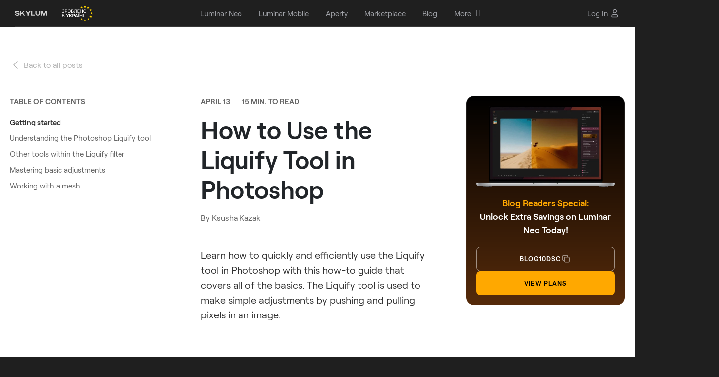

--- FILE ---
content_type: text/html; charset=UTF-8
request_url: https://skylum.com/uk/how-to/how-to-use-the-liquify-tool-in-photoshop
body_size: 24221
content:
<!DOCTYPE html>
<html  xml:lang="en" lang="en" prefix="og: http://ogp.me/ns#" >
<head>
<meta charset="UTF-8">

<!--cookie popup-->
            <script id="CookieConsent" src="https://policy.app.cookieinformation.com/uc.js" data-culture="UK" data-cookie-domain=".skylum.com" type="text/javascript"></script>
    <!--end cookie popup-->

<meta name="viewport" content="width=device-width, initial-scale=1">
<meta name="google-site-verification" content="oUuhrLEeRrwDxCN1unFcW01zK0hy2YuMKBtlGz5au-Y">
<meta name="csrf-param" content="_csrf">
<meta name="csrf-token" content="RlkbC98gXr5HDKbZ-yJ1-d-UDA7Nt9xVcB3vnWnwqegwC3Qz6lk7xDdlyIGWQ0CtqNlNT4rujC0mW6joMarwuA==">
    <title>How to Use the Liquify Tool in Photoshop - Ultimate Guide | Skylum How-to</title>
<script>
    var dataLayer = [];</script>


<link rel="icon" type="image/png" href="https://media.macphun.com/img/uploads/uploads/skylum/fav/skylum-dots.png">
<meta keywords="liquify tool photoshop ">
<meta property="keywords" content="liquify tool photoshop ">
<meta name="description" content="Learn how to quickly and efficiently use the Liquify tool in Photoshop with this how-to guide that covers all of the basics. The Liquify tool is used to make simple adjustments by pushing and pulling pixels in an image.">
<meta property="author" content="">
<meta property="twitter:title" content="How to Use the Liquify Tool in Photoshop - Ultimate Guide | Skylum How-to| Skylum Blog">
<meta property="twitter:description" content="Learn how to quickly and efficiently use the Liquify tool in Photoshop with this how-to guide that covers all of the basics. The Liquify tool is used to make simple adjustments by pushing and pulling pixels in an image.">
<meta property="twitter:image" content="https://macphunsoftware.cachefly.net/next/upload/MacphunHowto/635/liquifycover.jpg">
<meta property="og:description" content="Learn how to quickly and efficiently use the Liquify tool in Photoshop with this how-to guide that covers all of the basics. The Liquify tool is used to make simple adjustments by pushing and pulling pixels in an image.">
<meta property="og:image" content="https://macphunsoftware.cachefly.net/next/upload/MacphunHowto/635/liquifycover.jpg">
<meta property="og:type" content="website">
<meta property="og:title" content="How to Use the Liquify Tool in Photoshop - Ultimate Guide | Skylum How-to">
<meta property="fb:app_id" content="568827853159692">
<meta property="og:url" content="https://skylum.com/uk/how-to/how-to-use-the-liquify-tool-in-photoshop">
<meta name="author" content="Ksusha Kazak">
<meta property="article:publisher" content="https://www.instagram.com/_ksusha_kazak_/">
<meta property="article:author" content="https://www.instagram.com/_ksusha_kazak_/">
<meta property="og:type" content="website">
<meta name="theme-color" content="#000000">
<meta property="og:logo" content="https://media.macphun.com/img/uploads/uploads/skylum/l/luminar-neo-icon-original-new.png">
<meta http-equiv="x-dns-prefetch-control" content="on">
<link type="image/png" href="/images/favicon.png" rel="icon">
<link href="//google-analytics.com" rel="dns-prefetch">
<link href="//google-analytics.com" rel="preconnect">
<link href="//media.macphun.com" rel="dns-prefetch">
<link href="//media.macphun.com" rel="preconnect">
<link href="https://skylum.com/how-to/how-to-use-the-liquify-tool-in-photoshop" rel="alternate" hreflang="x-default">
<link href="https://skylum.com/uk/how-to/how-to-use-the-liquify-tool-in-photoshop" rel="canonical">
<link href="https://skylum.com/de/how-to/how-to-use-the-liquify-tool-in-photoshop" rel="alternate" hreflang="de">
<link href="https://skylum.com/jp/how-to/how-to-use-the-liquify-tool-in-photoshop" rel="alternate" hreflang="ja">
<link href="https://skylum.com/es/how-to/how-to-use-the-liquify-tool-in-photoshop" rel="alternate" hreflang="es">
<link type="text/css" href="//media.macphun.com/assets/ver2/macphun/common-facility/css/common-ad80c93bb7.min.css" rel="stylesheet">
<link href="//media.macphun.com/assets/ver2/macphun/dynamic/how-to/css/post-a9a66cff47.min.css" rel="stylesheet">
<link href="//media.macphun.com/assets/ver2/macphun/dynamic/how-to/css/blog-ba-slider-b1fb09d6eb.min.css" rel="stylesheet">
<link href="//media.macphun.com/assets/ver2/macphun/partials/fix-menu/_blog/index-158935e4f4.min.css" rel="stylesheet">
<link href="//media.macphun.com/assets/ver2/macphun/partials/trial-download-instructions/css/index-neo-popup-a54869b7b3.min.css" rel="stylesheet">
<link href="//media.macphun.com/assets/ver2/macphun/partials/footer-lang-menu/lang-menu-0b12e79396.min.css" rel="stylesheet"><script type="text/javascript">
    var phun_user = {};function getUserData($key) {if (typeof phun_user[$key] === "undefined")return "";return phun_user[$key];}
    window.devicePixelRatio = window.devicePixelRatio || Math.round(window.screen.availWidth / document.documentElement.clientWidth);
    var retina = window.devicePixelRatio > 1 ? true : false;
    var hostLang = hostLocale = 'uk';
    var geoRegion = "Ohio";
    var pagePath = '';
    var w = (window.innerWidth ? window.innerWidth : document.documentElement.clientWidth);
    var h = (window.innerHeight ? window.innerHeight : document.documentElement.clientHeight);
    var countryCode = 'US';
    var mobile = false;
    var tablet = false;
    var descktop = true;
    var storefront = 'macphunnext';
    var isGuest = true;
    var disableSocNet = false;
    var userWithoutAnyBuy = true;
    </script>


    <!-- CCPA for 6 states-->
    <script>if( geoRegion == 'California' || geoRegion == 'Florida' || geoRegion == 'Texas' || geoRegion == 'New York' || geoRegion == 'Illinois' || geoRegion == 'Pennsylvania'){window.dataLayer.push({ 'region': geoRegion });}</script>
    <!-- Google Tag Manager-->
    <script>
        (function (w, d, s, l, i) {
            w[l] = w[l] || [];
            w[l].push({
                'gtm.start':
                    new Date().getTime(), event: 'gtm.js'
            });
            var f = d.getElementsByTagName(s)[0],
                j = d.createElement(s), dl = l != 'dataLayer' ? '&amp;l=' + l : '';
            j.async = true;
            j.src =
                '//www.googletagmanager.com/gtm.js?id=' + i + dl;

            j.addEventListener('load', function() {
                var _ge = new CustomEvent('gtm_loaded', { bubbles: true });
                d.dispatchEvent(_ge);
            });

            f.parentNode.insertBefore(j, f);
        })(window, document, 'script', 'dataLayer', 'GTM-M6CP33');


        window.addEventListener("load", function (e) {
            setTimeout(function (){
                if ( typeof google_tag_manager == 'undefined' ){
                    sendGAData('ec:Site.ea:gtm_was_blocked');
                    console.log('gtm loading error');
                }
            }, 3000);
        });

    </script>
    <!-- End Google Tag Manager -->

</head>

<body  class="how-to page uk">
    <!-- Google Tag Manager - noscript-->
    <noscript>
        <iframe src="//www.googletagmanager.com/ns.html?id=GTM-M6CP33"
                height="0" width="0" style="display:none;visibility:hidden"></iframe>
    </noscript>
    <!-- end Google Tag Manager - noscript-->
    <!-- Load Facebook SDK for JavaScript -->
    <div id="fb-root"></div>
    <!-- end Load Facebook SDK for JavaScript -->

<script>
            var hostLocale = "uk";
            var pageLocale = "en";
            var menuNotification = [4,28];
            var isMarketplace = false;
        </script>



<div class="wrapper" canvas="container" data-main-url="skylum.com">

    
<style>
    .header-aperty__wrap-logo {
        display: flex;
        align-items: center;
    }

    .header-aperty__logo:has(+ .header-aperty__made-label) {
        margin-right: 10px;
    }

    .header-aperty__made-label {
        height: 32px;
        display: flex;
        align-items: center;
    }

    .header-aperty__made-label img {
        height: 100%;
    }

    @media (max-width: 380px) {
        .header-aperty__made-label {
            height: 22px;
        }

        .header-aperty__logo:has(+ .header-aperty__made-label) {
            margin-right: 6px;
        }
    }
</style>

<header class="header-aperty js-header sk-grid header-402 ">
    <div class="container-fluid">
        <div class="row">
            <div class="col-12">
                <div class="header-aperty__wrap">
                    <div class="header-aperty__wrap-logo">
                        <figure class="header-aperty__logo header-aperty__logo_text">
                            <a href="/uk">
                                <img decoding="async"  src="https://media.macphun.com/img/uploads/uploads/skylum/l/SKYLUM_logo_white.svg"
                                     alt="Skylum">
                            </a>
                            <!--<a class="color-logo" href="/">
                                <img decoding="async"  src="https://media.macphun.com/img/uploads/uploads/skylum/Skylum_logo_color_blc.svg"
                                     alt="Skylum">
                            </a>-->
                        </figure>

                                                    <figure class="header-aperty__made-label">
                                <img decoding="async"  src="https://media.macphun.com/img/uploads/uploads/skylum/svg/made-in-logo-UA.svg" alt="Skylum">
                            </figure>
                                            </div>

                    <div class="header-aperty__wrap-inner">

                        <ul class="header-aperty__menu menu js-header-aperty-menu">

                            <li class="menu__item  menu__item_clear is-hide-md  js-menu-animation">

            <a href="/uk/luminar"
           class="sl-text menu__item-link menu__item-luminar_neo  "
           data-ga="ec:Site.ea:Header_Menu_Luminar_Neo_click"
           data-ga-action="click"
        >
            <span class="menu__item-link-text">Luminar Neo</span>
                    </a>
    
    <li class="menu__item  menu__item_clear is-hide-md  js-menu-animation">

            <a href="/uk/luminar-mobile"
           class="sl-text menu__item-link menu__item-luminar_mobile  "
           data-ga="ec:Site.ea:Header_Menu_Luminar_Mobile_click"
           data-ga-action="click"
        >
            <span class="menu__item-link-text">Luminar Mobile</span>
                    </a>
    
    <li class="menu__item  menu__item_clear is-hide-md  js-menu-animation">

            <a href="https://aperty.ai"
           class="sl-text menu__item-link menu__item-aperty  "
           data-ga="ec:Site.ea:Header_Menu_Aperty_click"
           data-ga-action="click"
        >
            <span class="menu__item-link-text">Aperty</span>
                    </a>
    
    <li class="menu__item  menu__item_clear is-hide-md  js-menu-animation">

            <a href="//marketplace.skylum.com/uk"
           class="sl-text menu__item-link menu__item-marketplace  "
           data-ga="ec:Site.ea:Header_Menu_Marketplace_click"
           data-ga-action="click"
        >
            <span class="menu__item-link-text">Marketplace</span>
                    </a>
    
    <li class="menu__item  menu__item_clear is-hide-md  js-menu-animation">

            <a href="/uk/blog"
           class="sl-text menu__item-link menu__item-blog  "
           data-ga="ec:Site.ea:Header_Menu_Blog_click"
           data-ga-action="click"
        >
            <span class="menu__item-link-text">Blog</span>
                    </a>
    
    <li class="menu__item   is-hide-md  js-menu-animation">

            <span class="sl-text menu__item-link menu__item-more  js-header-aperty-dropdown-title"
              data-ga="ec:Site.ea:Header_Menu_More_click"
              data-ga-action="click"
        >
            <a href="/uk/" class="menu__item-link-text has-subitems">More</a>
                            <i class='fa fa-angle-down menu__item-link-arrow' aria-hidden='true'></i>
                    </span>
    
    
        <div class="menu__sub-menu-wrap menu__sub-menu-wrap_col js-menu-animation js-header-aperty-dropdown">
                                        <div class="sub-menu-col">
                    <div class="sub-menu-col__title">
                                                    Company                            <i class='fa fa-angle-down menu__item-link-arrow' aria-hidden='true'></i>
                                            </div>
                                            <div class="sub-menu-col__inner ">
                            <ul class="menu__sub-menu">

                                                                    <li class="menu__sub-item ">
                                        <a href="/uk/about"
                                           data-ga="ec:Site.ea:Header_Menu_More_click.el:About_Skylum"
                                           data-ga-action="click"
                                           class=" menu__sub-item-link">
                                            <span>About Skylum</span>
                                        </a>
                                                                            </li>
                                                                    <li class="menu__sub-item ">
                                        <a href="/uk/careers"
                                           data-ga="ec:Site.ea:Header_Menu_More_click.el:Careers"
                                           data-ga-action="click"
                                           class=" menu__sub-item-link">
                                            <span>Careers</span>
                                        </a>
                                                                            </li>
                                                                    <li class="menu__sub-item ">
                                        <a href="/uk/newsroom"
                                           data-ga="ec:Site.ea:Header_Menu_More_click.el:Newsroom"
                                           data-ga-action="click"
                                           class=" menu__sub-item-link">
                                            <span>Newsroom</span>
                                        </a>
                                                                            </li>
                                                            </ul>
                        </div>
                                    </div>
                            <div class="sub-menu-col">
                    <div class="sub-menu-col__title">
                                                    For Business                            <i class='fa fa-angle-down menu__item-link-arrow' aria-hidden='true'></i>
                                            </div>
                                            <div class="sub-menu-col__inner ">
                            <ul class="menu__sub-menu">

                                                                    <li class="menu__sub-item ">
                                        <a href="/uk/skylum-for-business"
                                           data-ga="ec:Site.ea:Header_Menu_More_click.el:Skylum_for_Business"
                                           data-ga-action="click"
                                           class=" menu__sub-item-link">
                                            <span>Skylum for Business</span>
                                        </a>
                                                                            </li>
                                                                    <li class="menu__sub-item ">
                                        <a href="/uk/volume-licensing"
                                           data-ga="ec:Site.ea:Header_Menu_More_click.el:Volume_Licensing"
                                           data-ga-action="click"
                                           class=" menu__sub-item-link">
                                            <span>Volume Licensing</span>
                                        </a>
                                                                            </li>
                                                                    <li class="menu__sub-item ">
                                        <a href="/uk/resellers"
                                           data-ga="ec:Site.ea:Header_Menu_More_click.el:Reseller_Program"
                                           data-ga-action="click"
                                           class=" menu__sub-item-link">
                                            <span>Reseller Program</span>
                                        </a>
                                                                            </li>
                                                            </ul>
                        </div>
                                    </div>
                            <div class="sub-menu-col">
                    <div class="sub-menu-col__title">
                                                    Other                            <i class='fa fa-angle-down menu__item-link-arrow' aria-hidden='true'></i>
                                            </div>
                                            <div class="sub-menu-col__inner ">
                            <ul class="menu__sub-menu">

                                                                    <li class="menu__sub-item ">
                                        <a href="/uk/ambassadors"
                                           data-ga="ec:Site.ea:Header_Menu_More_click.el:Ambassadors"
                                           data-ga-action="click"
                                           class=" menu__sub-item-link">
                                            <span>Ambassadors</span>
                                        </a>
                                                                            </li>
                                                                    <li class="menu__sub-item ">
                                        <a href="/uk/affiliates"
                                           data-ga="ec:Site.ea:Header_Menu_More_click.el:Affiliate_Program"
                                           data-ga-action="click"
                                           class=" menu__sub-item-link">
                                            <span>Affiliate Program</span>
                                        </a>
                                                                            </li>
                                                                    <li class="menu__sub-item ">
                                        <a href="/uk/support"
                                           data-ga="ec:Site.ea:Header_Menu_More_click.el:Need_help?"
                                           data-ga-action="click"
                                           class=" menu__sub-item-link">
                                            <span>Need help?</span>
                                        </a>
                                                                            </li>
                                                            </ul>
                        </div>
                                    </div>
                                </div>
    </li>

                                                            <li class="menu__item menu-log-in is-only-mob">
                                    <div class="menu-log-in__inner">
                                        <!--<a href="#" class="sl-text menu__item-link"
                                              data-ga-action="click"
                                              data-ga="ec:Site.ea:Sign_In_Click"
                                              data-show-popup-next="login-popup"
                                              data-show-popup-name="login-popup"
                                              data-show-popup-before="">
                                                                                    </a>-->
                                        <a href="/uk/user/login" class="sl-text menu__item-link"
                                              data-ga-action="click"
                                              data-ga="ec:Site.ea:Sign_In_Click">
                                            Log In                                        </a>
                                    </div>
                                </li>
                                                    </ul>
                    </div>
                    
                    <div class="header-aperty__right-part">
                        
                        <div class="header-aperty__locales locales menu__item menu__item_clear js-menu-animation" id="langmenu">
                            <div class="locales__current-wrap js-header-aperty-dropdown-title">
                                <p class="sl-text locales__current">
                                    Українська                                </p>
                                <figure class="header-aperty__account-arr">
                                    <svg xmlns="http://www.w3.org/2000/svg" xmlns:xlink="http://www.w3.org/1999/xlink" width="10" height="6" viewBox="0 0 20 12"><defs><path id="7vyka" d="M3719.98 5370.44l-9.06-10.3a.52.52 0 0 0-.8 0 .7.7 0 0 0 0 .92l9.46 10.75c.22.25.58.25.8 0l9.45-10.75a.7.7 0 0 0 0-.91.52.52 0 0 0-.8 0z"/></defs><g><g transform="translate(-3710 -5360)"><use fill="#fff" xlink:href="#7vyka"/></g></g></svg>
                                </figure>
                            </div>
                                                        <div class="menu__sub-menu-wrap menu__sub-menu-wrap_loc js-header-aperty-dropdown">
                                <ul class="menu__sub-menu">
                                    <li class="menu__sub-item locale_en"><a href="/how-to/how-to-use-the-liquify-tool-in-photoshop" class="menu__sub-item-link" >English</a></li><li class="menu__sub-item locale_de"><a href="/de/how-to/how-to-use-the-liquify-tool-in-photoshop" class="menu__sub-item-link" >Deutsch</a></li><li class="menu__sub-item locale_jp"><a href="/jp/how-to/how-to-use-the-liquify-tool-in-photoshop" class="menu__sub-item-link" >日本語</a></li><li class="menu__sub-item locale_es"><a href="/es/how-to/how-to-use-the-liquify-tool-in-photoshop" class="menu__sub-item-link" >Español</a></li>                                </ul>
                            </div>
                        </div>
                                                    
                            <div class="js-menu-animation">
                                <!--<a href="#" class="sl-text header-aperty__sign"
                                   data-ga-action="click"
                                   data-ga="ec:Site.ea:Sign_In_Click"
                                   data-show-popup-next="login-popup"
                                   data-show-popup-name="login-popup"
                                   data-show-popup-before="">
                                                                    </a>-->
                                <a href="/uk/user/login" class="sl-text header-aperty__sign"
                                   data-ga-action="click"
                                   data-ga="ec:Site.ea:Sign_In_Click">
                                    <span>Log In</span>
                                    <svg width="20" height="20" viewBox="0 0 20 20" fill="none" xmlns="http://www.w3.org/2000/svg">
                                        <path fill-rule="evenodd" clip-rule="evenodd" d="M7.11324 2.94598C7.87901 2.18021 8.91762 1.75 10.0006 1.75C11.0836 1.75 12.1222 2.18021 12.8879 2.94598C13.6537 3.71175 14.0839 4.75037 14.0839 5.83333C14.0839 6.9163 13.6537 7.95491 12.8879 8.72069C12.1222 9.48646 11.0836 9.91667 10.0006 9.91667C8.91762 9.91667 7.87901 9.48646 7.11324 8.72069C6.34747 7.95491 5.91726 6.9163 5.91726 5.83333C5.91726 4.75037 6.34747 3.71175 7.11324 2.94598ZM10.0006 3.25C9.31545 3.25 8.65837 3.52217 8.1739 4.00664C7.68943 4.49111 7.41726 5.14819 7.41726 5.83333C7.41726 6.51848 7.68943 7.17556 8.1739 7.66003C8.65837 8.1445 9.31545 8.41667 10.0006 8.41667C10.6857 8.41667 11.3428 8.1445 11.8273 7.66003C12.3118 7.17556 12.5839 6.51848 12.5839 5.83333C12.5839 5.14819 12.3118 4.49111 11.8273 4.00664C11.3428 3.52217 10.6857 3.25 10.0006 3.25ZM7.33333 13.25C6.64819 13.25 5.99111 13.5222 5.50664 14.0066C5.02217 14.4911 4.75 15.1482 4.75 15.8333C4.75 16.3396 5.16041 16.75 5.66667 16.75H14.3333C14.8396 16.75 15.25 16.3396 15.25 15.8333C15.25 15.1482 14.9778 14.4911 14.4934 14.0066C14.0089 13.5222 13.3518 13.25 12.6667 13.25H7.33333ZM4.44598 12.946C5.21175 12.1802 6.25037 11.75 7.33333 11.75H12.6667C13.7496 11.75 14.7882 12.1802 15.554 12.946C16.3198 13.7118 16.75 14.7504 16.75 15.8333C16.75 17.168 15.668 18.25 14.3333 18.25H5.66667C4.33198 18.25 3.25 17.168 3.25 15.8333C3.25 14.7504 3.68021 13.7118 4.44598 12.946Z" fill="#C5C7C9"/>
                                    </svg>
                                </a>
                            </div>
                                                <div class="header-aperty__hamburger js-menu-animation">
                            <div class="hamburger js-header-burger">
                                <div class="hamburger__wrap">
                                    <div class="line line-1"></div>
                                    <div class="line line-2"></div>
                                    <div class="line line-3"></div>
                                </div>
                            </div>
                        </div>
                    </div>

                    
                </div>
            </div>
        </div>
    </div>
</header>    <div class="wrap-content">
		
<script async defer data-pin-hover="true" data-pin-color="white" src="//assets.pinterest.com/js/pinit.js"></script>


    <script type="application/ld+json">
        {
            "@context": "https://schema.org",
            "@type": "Article",
            "headline": "How to Use the Liquify Tool in Photoshop - Ultimate Guide | Skylum How-to",
            "description": "Learn how to quickly and efficiently use the Liquify tool in Photoshop with this how-to guide that covers all of the basics. The Liquify tool is used to make simple adjustments by pushing and pulling pixels in an image.",
            "author": {
                "@type": "Person",
                "name": "Ksusha Kazak",
                "url": "https://skylum.com/uk/blog/authors/ksusha-kazak"
            },
            "publisher": {
                "@type": "Organization",
                "name": "Skylum",
                "logo": {
                    "@type": "ImageObject",
                    "url": "https://media.macphun.com/img/uploads/uploads/skylum/Skylum_logo_color_blc.svg"
                }
            },
            "datePublished": "2023-04-13",
            "dateModified": "2023-04-13"
        }
    </script>

<!-- START Fixed top-bar -->
<section class="sk-uikit-v2 sk-grid">
    
<section class="fix-menu js-sticky ">
    <div class="fix-menu__inner">
        <figure class="fix-menu__logo sk-figure js-luminar-logo js-fix-logo">
            <svg xmlns="http://www.w3.org/2000/svg" width="186" height="25" viewBox="0 0 186 25" fill="none">
                <path fill-rule="evenodd" clip-rule="evenodd" d="M31.9443 3.00977V21.9912H34.3324V3.00977H31.9443ZM83.0115 6.00273V3.00977H85.3996V6.00273H83.0115ZM83.0115 21.9912V7.84644H85.3996V21.9912H83.0115ZM89.8221 7.86755V21.9912H92.2102V12.8905L95.3038 9.75791H98.913L100.351 11.2972V21.9912H102.739V10.7031L99.9171 7.86755H94.6797L92.2102 10.406V7.86755H89.8221ZM108.595 21.9912L105.772 19.1557V15.9421L108.595 13.1065H115.813V11.3512L114.348 9.86593H107.618V7.86755H115.379L118.201 10.7031V21.9912H115.813V19.8038L113.615 21.9912H108.595ZM109.653 20.1009H113.018L115.813 17.3463V14.9699L109.653 14.9969L108.161 16.4552V18.6156L109.653 20.1009ZM122.524 21.9943V7.87061H124.913V10.4091L127.382 7.87061H131.018V10.2471H127.491L124.913 12.8935V21.9943H122.524ZM55.5833 7.86755V21.9912H57.9713V12.8905L61.0649 9.75791H64.6741L66.1395 11.2972L66.1124 21.9912H68.5004V12.5124L71.2413 9.75791H74.8776L76.3159 11.2972V21.9912H78.7039V10.7031L75.8546 7.86755H70.6171L68.1748 10.379L65.6782 7.86755H60.4408L57.9713 10.406V7.86755H55.5833ZM41.4417 21.9912L38.6194 19.1557V7.86755H41.0075L40.9804 18.5886L42.4458 20.1009H45.9736L48.7687 17.3193V7.86755H51.1567V21.9912H48.7687V19.8038L46.5977 21.9912H41.4417Z" fill="white"/>
                <path d="M25 11.396H15.1632L22.1179 4.44123L20.5588 2.88207L13.604 9.83684V0H11.3991V9.83684L4.44122 2.88207L2.88207 4.44123L9.83684 11.396H0V13.6009H9.83684L2.88207 20.5588L4.44122 22.1179L11.3991 15.16V25H13.604V15.16L20.5588 22.1179L22.1179 20.5588L15.1632 13.6009H25V11.396Z" fill="#FFA800"/>
                <path fill-rule="evenodd" clip-rule="evenodd" d="M138.006 7.87109V21.9938H140.383V12.8937L143.461 9.76132H147.052L148.484 11.3005V21.9938H150.86V10.7064L148.052 7.87109H142.84L140.383 10.4094V7.87109H138.006ZM158.171 21.9938L155.336 19.1584V10.7064L158.171 7.87109H164.463L167.298 10.7064V15.81H157.712V18.5374L159.197 20.0225H167.055V21.9938H158.171ZM157.712 13.9198H164.922V11.2465L163.437 9.76132H159.197L157.712 11.2465V13.9198ZM174.655 21.9938L171.82 19.1584V10.7064L174.655 7.87109H181.352L184.188 10.7064V19.1584L181.352 21.9938H174.655ZM175.682 20.1036H180.326L181.811 18.6184L181.784 11.2465L180.326 9.76132H175.682L174.196 11.2465V18.6184L175.682 20.1036Z" fill="#FFA800"/>
            </svg>
        </figure>

        <p class="fix-menu__title sk-h3 sk-h3_type_clean">
            Exclusive offer: <br>Blog readers get an  <em>extra 10% OFF </em> <span class="hidden-md-down">to the main deal</span>        </p>

        <div class="fix-menu__btns-wrap">
            <div class="fix-menu__btns-wrap">
                <button class="fix-menu__btn sk-btn sk-btn_type_clean-border"
                        data-ga-action="click"
                        data-ga="ec:Site.ea:copy_code_click.el:article_aside"
                        data-copy-coupon="BLOG10DSC"
                >
                    BLOG10DSC                    <figure class="fix-menu__coupon sk-figure">
                        <svg class="copy" xmlns="http://www.w3.org/2000/svg" width="21" height="20" viewBox="0 0 21 20" fill="none">
                            <g opacity="0.5">
                                <path d="M13.833 6.66634V4.99967C13.833 4.55765 13.6574 4.13372 13.3449 3.82116C13.0323 3.5086 12.6084 3.33301 12.1663 3.33301H5.49967C5.05765 3.33301 4.63372 3.5086 4.32116 3.82116C4.0086 4.13372 3.83301 4.55765 3.83301 4.99967V11.6663C3.83301 12.1084 4.0086 12.5323 4.32116 12.8449C4.63372 13.1574 5.05765 13.333 5.49967 13.333H7.16634M8.83301 6.66634H15.4997C16.4201 6.66634 17.1663 7.41253 17.1663 8.33301V14.9997C17.1663 15.9201 16.4201 16.6663 15.4997 16.6663H8.83301C7.91253 16.6663 7.16634 15.9201 7.16634 14.9997V8.33301C7.16634 7.41253 7.91253 6.66634 8.83301 6.66634Z" stroke="white" stroke-width="1.5" stroke-linecap="round" stroke-linejoin="round"/>
                            </g>
                        </svg>
                        <svg class="copy-success" xmlns="http://www.w3.org/2000/svg" width="21" height="20" viewBox="0 0 21 20" fill="none">
                            <path d="M4.66602 10.833L7.99935 14.1663L16.3327 5.83301" stroke="white" stroke-width="1.5" stroke-linecap="round" stroke-linejoin="round"/>
                        </svg>
                    </figure>
                </button>
                <a href="/uk/luminar/pricing"
                   class="anniversary__btn sk-btn sk-btn_type_primary sk-btn-with-trial fix-menu__btn anniversary__btn"
                   data-ga-action="click"
                   data-ga="ec:Site.ea:buy_now_click.el:fixed_bar"
                >
                    View plans                </a>
            </div>
        </div>
    </div>
</section></section>
<!-- END Fixed top-bar -->

<section class="post-area js-sticky-start js-fix-menu-start">
    <div class="container">
        <div class="row">
            <div class="col-12">
                <!-- START post -->
                <div class="post">

                    <!-- START post info -->
                    <div class="post__info">
                        <!-- START post cover image -->

                                                <!-- END post cover image -->

                        <!-- START back to all posts -->
                        <div class="post__back-to-posts sk-caption">
                            <a class="post__back-to-posts-link sk-text-link"
                               href="/uk/how-to">
                                <figure class="post__back-to-posts-icon sk-figure">
                                    <svg xmlns="http://www.w3.org/2000/svg" width="24" height="24" viewBox="0 0 24 24" fill="none">
                                        <path d="M15 19L8 12L15 5" stroke="#666666" stroke-width="1.5" stroke-linecap="round" stroke-linejoin="round"/>
                                    </svg>
                                </figure>
                                Back to all posts                            </a>
                        </div>
                        <!-- END back to all posts -->
                    </div>
                    <!-- END post info -->

                    <!-- START left-side bar -->
                    <div class="post__left-side-bar js-sticky-floating">
                        <div class="post__left-side-bar-inner js-sticky-floating-element">
                            <button class="table-of-contents__toggle-btn js-toggle-navigation">
                                <img decoding="async"  class="table-of-contents__open-icon" src="https://media.macphun.com/img/uploads/uploads/skylum/blog/open-navigation_dots.svg" alt="">
                                <img decoding="async"  class="table-of-contents__close-icon" src="https://media.macphun.com/img/uploads/uploads/skylum/blog/close-navigation_cross.svg" alt="">
                            </button>

                            <!-- START side menu -->
                            <div class="post__navigation-wrap js-navigation-wrap">

                                <!-- START table of contents -->
                                                                    <div class="table-of-contents js-smooth-navigation">
                                        <p class="table-of-contents__title sk-text">Table of contents</p>
                                        <ul class="table-of-contents__list">

                                                                                            <li class="table-of-contents__list-item  sk-text">
                                                    <a class="table-of-contents__link sk-inline-link"
                                                       href="#h-0"
                                                       data-ga-action="click"
                                                       data-ga="ec:Site.ea:blog_share_table_of_contents_click"
                                                    >
                                                        Getting started                                                    </a>
                                                                                                    </li>
                                                                                            <li class="table-of-contents__list-item  sk-text">
                                                    <a class="table-of-contents__link sk-inline-link"
                                                       href="#h-1"
                                                       data-ga-action="click"
                                                       data-ga="ec:Site.ea:blog_share_table_of_contents_click"
                                                    >
                                                        Understanding the Photoshop Liquify tool                                                    </a>
                                                                                                    </li>
                                                                                            <li class="table-of-contents__list-item  sk-text">
                                                    <a class="table-of-contents__link sk-inline-link"
                                                       href="#h-2"
                                                       data-ga-action="click"
                                                       data-ga="ec:Site.ea:blog_share_table_of_contents_click"
                                                    >
                                                        Other tools within the Liquify filter                                                    </a>
                                                                                                    </li>
                                                                                            <li class="table-of-contents__list-item  sk-text">
                                                    <a class="table-of-contents__link sk-inline-link"
                                                       href="#h-3"
                                                       data-ga-action="click"
                                                       data-ga="ec:Site.ea:blog_share_table_of_contents_click"
                                                    >
                                                        Mastering basic adjustments                                                    </a>
                                                                                                    </li>
                                                                                            <li class="table-of-contents__list-item  sk-text">
                                                    <a class="table-of-contents__link sk-inline-link"
                                                       href="#h-4"
                                                       data-ga-action="click"
                                                       data-ga="ec:Site.ea:blog_share_table_of_contents_click"
                                                    >
                                                        Working with a mesh                                                    </a>
                                                                                                    </li>
                                            
                                        </ul>
                                    </div>
                                                                <!-- END table of contents -->

                            </div>
                            <!-- END side menu -->

                        </div>
                    </div>
                    <!-- END left-side bar -->

                    <!-- START post content -->
                    <div class="post__content">
                        <!-- START post details -->
                        <div class="post__details">
                            <div class="post__data">
                                <p class="post__date bl-text">
                                    April 13                                </p>
                                <p class="post__duration bl-text">
                                    15 min. to read                                </p>
                            </div>

                            <h1 class="post__title sk-h1">
                                How to Use the Liquify Tool in Photoshop                            </h1>

                                                            <p class="post__author sk-text">
                                    By                                                                            <a class="sk-text-link" href="/blog/authors/ksusha-kazak">
                                            Ksusha Kazak                                        </a>
                                                                    </p>
                            
                                                            <div class="post__desc">
                                    Learn how to quickly and efficiently use the Liquify tool in Photoshop with this how-to guide that covers all of the basics. The Liquify tool is used to make simple adjustments by pushing and pulling pixels in an image.                                </div>
                                                    </div>
                        <!-- END post details -->

                        <!-- START post area -->
                        <div class="post-area">
                            <div class="post-area__constructor js-popup-image">

                                
                                <!DOCTYPE html PUBLIC "-//W3C//DTD HTML 4.0 Transitional//EN" "http://www.w3.org/TR/REC-html40/loose.dtd">
<html><body><p><span >Photoshop's Liquify tool is versatile, allowing users to push and pull pixels as desired. It excels in minor retouching tasks such as smoothing clothing wrinkles, refining edges, and adjusting smaller features like facial details. While it may initially seem daunting, the Liquify tool becomes user-friendly with practice. You can access it via Filter &rsaquo; Liquify.</span><br></p><p>The tool has sparked debate due to its ability to dramatically alter body shapes, enabling enhancements like slimming down or enlarging muscles and eyes. However, it's crucial to use these changes subtly to achieve realistic results. Beyond body modification, Liquify's capabilities in pixel manipulation are extensive, providing creative freedom in image editing.</p><p>Ready to explore the Liquify tool in Photoshop? Let's dive in!</p><h2 id="h-0">Getting started</h2><div class="full-width"><img decoding="async"  src="//media.macphun.com/img/uploads/customer/blog/1566564982/15665665835d5fe8b746fa22.46154767.png?q=85&amp;w=1680" data-path="//media.macphun.com/img/uploads/customer/blog/1566564982/15665665835d5fe8b746fa22.46154767.png?q=85&amp;w=2520" data-pin-nopin="true" alt="How to Use the Liquify Tool in Photoshop Image1" ></div><p>First things first &ndash; choose your image. The first edits you make using the Liquify tool likely won&rsquo;t be magazine material, but that&rsquo;s okay! The trick is to play around with the tool and understand all of its functions. The more you practice, the more professional your edits will become.&nbsp;</p><div class="full-width"><img decoding="async"  src="//media.macphun.com/img/uploads/customer/blog/1566564982/15665666105d5fe8d20c2643.11149577.png?q=85&amp;w=1680" data-path="//media.macphun.com/img/uploads/customer/blog/1566564982/15665666105d5fe8d20c2643.11149577.png?q=85&amp;w=2520" data-pin-nopin="true" alt="How to Use the Liquify Tool in Photoshop Image2" ></div><p>Once you&rsquo;ve opened your image in <a href="https://skylum.com/blog/best-free-photoshop-alternatives" target="_blank" >Photoshop</a>, the next step is to make a copy of it as a new layer. You can easily do this using keyboard shortcuts. On a Mac, make a new layer using <b>&#8984;+Option+Shift+N.</b> Then use <b>&#8984;+Option+Shift+E</b> to duplicate your image into that new layer. If you&rsquo;re using a PC, use<b> Ctrl+Alt </b>instead of <b>&#8984;+Option</b>. Make sure you have this new layer selected before opening the Liquify tool.&nbsp;&nbsp;</p><div class="full-width"><img decoding="async"  src="//media.macphun.com/img/uploads/customer/blog/1566564982/15665666485d5fe8f88854c6.21974633.png?q=85&amp;w=1680" data-path="//media.macphun.com/img/uploads/customer/blog/1566564982/15665666485d5fe8f88854c6.21974633.png?q=85&amp;w=2520" data-pin-nopin="true" alt="How to Use the Liquify Tool in Photoshop Image3" ></div><p>Now it&rsquo;s time to move into the Liquify tool. At the top of your screen, click on the Filter drop-down menu, then choose <b>Liquify.</b> You can also open the Photoshop Liquify tool by using <b>Shift+&#8984;+X.&nbsp;</b><br></p><h2 id="h-1">Understanding the Photoshop Liquify tool</h2><p>Upon opening the Liquify tool, you&rsquo;ll see a simple layout with 7 icons on the left and brush options on the right. If you click the box next to <b>Advanced Mode</b>, you&rsquo;ll see 11 icons on the left and more advanced brush and mask options.&nbsp;</p><div class="full-width"><img decoding="async"  src="//media.macphun.com/img/uploads/customer/blog/1566564982/15665667335d5fe94dcc88c6.13182433.png?q=85&amp;w=1680" data-path="//media.macphun.com/img/uploads/customer/blog/1566564982/15665667335d5fe94dcc88c6.13182433.png?q=85&amp;w=2520" data-pin-nopin="true" alt="How to Use the Liquify Tool in Photoshop Image4" ></div><p>Let&rsquo;s take a closer look at the 11 icons on the left in <b>Advanced Mode.&nbsp;</b><br></p><p><b>W &ndash; Forward Warp</b></p><p>If you&rsquo;re adjusting hair, clothing, faces, or bodies, you&rsquo;ll likely be spending most of your time working with the Forward Warp tool. It pushes pixels around within the image in various ways depending on your brush settings.</p><p>You have four options for your brush tool: size, density, pressure, and rate.&nbsp;</p><ul><li><b>Brush size.</b> We recommend starting with a larger brush than you think you need. You can easily adjust the size of the brush using the [] (bracket) keys.</li><li><b>Brush density. </b>This is essentially the same as hardness and softness in typical Photoshop brushes. A higher density will affect more pixels within the brush (further out toward the edges), while a lower density will only affect pixels toward the middle of the brush. </li><li><b>Brush pressure</b> controls the speed at which pixels are affected by a brush when it is dragged across an image. A low brush pressure will affect pixels at a much slower rate than a high brush pressure. </li><li><b>Brush rate</b> controls the speed at which pixels are affected when a brush is used in a stationary position (for example, the Twirl tool). Similar to brush pressure, a low brush rate will affect pixels much slower than a high brush rate.</li></ul><h2 id="h-2">Other tools within the Liquify filter</h2><p><b>R &ndash; Reconstruct. </b>This tool is essentially a paint-on eraser. You can easily return pixels to their original state by brushing the Reconstruct tool over modified areas of an image.&nbsp;</p><p><b>E &ndash; Smooth.</b> This tool helps smooth any rough edges or harsh lines after you&rsquo;ve used other brushes in the Liquify filter. If there are any distorted lines in your image, simply brush this tool over them to round them out.&nbsp;</p><p><b>C &ndash; Twirl Clockwise.</b> This tool twirls pixels clockwise. If you want to reverse the twirl, simply hold down Option (Mac) or Alt (PC).&nbsp;</p><p><b>S &ndash; Pucker.</b> This tool pushes all the pixels underneath the brush inward. Imagine a mouth puckering after tasting something tart. Pressing Option or Alt will instantly switch between the Pucker and Bloat tools.&nbsp;</p><p><b>B &ndash; Bloat.</b> This tool does the opposite of the Pucker tool: it pulls the pixels beneath the brush in an outward motion.&nbsp;</p><p><b>O &ndash; Push Left.</b> When using this tool, pulling the brush up will move pixels to the left. Pulling the brush down will move pixels to the right. Pulling left will move pixels down, and pulling right will move pixels up.&nbsp;</p><p><b>F &ndash; Freeze Mask.</b> This tool is very useful when you&rsquo;re altering parts of an image near other parts that you don&rsquo;t want to alter. Drawing a mask on certain parts of your image will protect those pixels from being manipulated by any of the Liquify tools.&nbsp;</p><p><b>D &ndash; Thaw Mask. </b>This tool is the opposite of the Freeze Mask. Brushing the Thaw Mask over frozen pixels will unfreeze them and allow them to be altered. Pressing Option or Alt will switch between the Freeze and Thaw Masks.&nbsp;</p><p><b>H &ndash; Hand.</b> The Hand tool allows you to move your image around the window by simply dragging it. This is especially helpful when you&rsquo;re zoomed in and need to work on a different area of your image. Instead of clicking on this tool, you can hold the Shift key while working with any other Liquify tool to change the cursor into a hand.&nbsp;</p><p><b>Z &ndash; Zoom.</b> The Zoom tool allows you to zoom into certain areas of your image to work at a closer level. Pressing Option or Alt while using this tool will allow you to zoom out.&nbsp;</p><h2 id="h-3">Mastering basic adjustments</h2><p>The Forward Warp tool is by far the most widely used within the Liquify filter. Photoshop Liquify can be as simple or complex as you need it to be, but let&rsquo;s start with the basics. Can you tell the difference between the first and second images?&nbsp;</p><div class="full-width"><img decoding="async"  src="//media.macphun.com/img/uploads/customer/blog/635/15665697545d5ff51ae71ab9.35465226.png?q=85&amp;w=1680" data-path="//media.macphun.com/img/uploads/customer/blog/635/15665697545d5ff51ae71ab9.35465226.png?q=85&amp;w=2520" data-pin-nopin="true" alt="How to Use the Liquify Tool in Photoshop Image5" ></div><div class="full-width"><img decoding="async"  src="//media.macphun.com/img/uploads/customer/blog/635/15665697745d5ff52e7aa646.63949958.png?q=85&amp;w=1680" data-path="//media.macphun.com/img/uploads/customer/blog/635/15665697745d5ff52e7aa646.63949958.png?q=85&amp;w=2520" data-pin-nopin="true" alt="How to Use the Liquify Tool in Photoshop Image6" ></div><p>I used the <b>Forward Warp</b> tool to thin and lengthen the nose and slightly thin the face. The resulting image is natural and doesn&rsquo;t look overly edited, yet the simple act of altering the nose completely changes the face.&nbsp;<br></p><div class="full-width"><img decoding="async"  src="//media.macphun.com/img/uploads/customer/blog/1566564982/15665668905d5fe9eadf5ad3.51295990.png?q=85&amp;w=1680" data-path="//media.macphun.com/img/uploads/customer/blog/1566564982/15665668905d5fe9eadf5ad3.51295990.png?q=85&amp;w=2520" data-pin-nopin="true" alt="How to Use the Liquify Tool in Photoshop Image7" ></div><p>I used the same tool to flatten out the hair. To make the nose, face, and hair thinner/flatter, I simply used the brush to push the pixels inward.&nbsp;</p><div class="full-width"><img decoding="async"  src="//media.macphun.com/img/uploads/customer/blog/1566564982/15665669105d5fe9fec89338.46039417.png?q=85&amp;w=1680" data-path="//media.macphun.com/img/uploads/customer/blog/1566564982/15665669105d5fe9fec89338.46039417.png?q=85&amp;w=2520" data-pin-nopin="true" alt="How to Use the Liquify Tool in Photoshop Image8" ></div><p>The <b>Forward Warp </b>tool can also be used to push pixels outward. In this example, the jaw, nose, and hair were all dragged outward to make everything wider.&nbsp;<br></p><p>Remember that if your edges look a little off, you can use the <b>Smooth tool</b> to round them out. You may also need to use a larger brush size.&nbsp;</p><div class="full-width"><img decoding="async"  src="//media.macphun.com/img/uploads/customer/blog/1566564982/15665669925d5fea50208d26.96200113.png?q=85&amp;w=1680" data-path="//media.macphun.com/img/uploads/customer/blog/1566564982/15665669925d5fea50208d26.96200113.png?q=85&amp;w=2520" data-pin-nopin="true" alt="How to Use the Liquify Tool in Photoshop Image9" ></div><p>In this example, I used the <b>Bloat tool </b>on the eyes to make them seem slightly larger, while I used the <b>Pucker tool </b>on the lips to make them smaller and thinner.&nbsp;<br></p><p>Play around with the size, pressure, density, and rate of the brushes to see how the pixels are manipulated.&nbsp;</p><div class="full-width"><img decoding="async"  src="//media.macphun.com/img/uploads/customer/blog/1566564982/15665670275d5fea73d8c279.95749766.png?q=85&amp;w=1680" data-path="//media.macphun.com/img/uploads/customer/blog/1566564982/15665670275d5fea73d8c279.95749766.png?q=85&amp;w=2520" data-pin-nopin="true" alt="How to Use the Liquify Tool in Photoshop Image10" ></div><p>You can make your final image as believable or exaggerated as you want. Here, you can see that I used the Bloat and Pucker tools to such an extent that the final image is almost extraterrestrial.&nbsp;<br></p><p><b>A &ndash; Face tool</b></p><div class="full-width"><img decoding="async"  src="//media.macphun.com/img/uploads/customer/blog/1566564982/15665670695d5fea9d5b12d2.58614522.png?q=85&amp;w=1680" data-path="//media.macphun.com/img/uploads/customer/blog/1566564982/15665670695d5fea9d5b12d2.58614522.png?q=85&amp;w=2520" data-pin-nopin="true" alt="How to Use the Liquify Tool in Photoshop Image11" ></div><p>Newer versions of Photoshop have a <b>Face tool</b>. When you open the Liquify filter, you&rsquo;ll notice there&rsquo;s an extra tool on the left side in the shape of a silhouette. This is the <b>Face tool.</b> Click on it and you&rsquo;ll notice how Photoshop instantly recognizes the faces in an image. This new <b>Face tool</b> makes it easier than ever to make adjustments to parts of faces without altering any other part of the image or needing to create <a href="https://skylum.com/how-to/how-to-use-and-edit-clipping-masks-in-illustrator" target="_blank" >masks</a>. It even takes away the need to use any of the other tools on the left side of the screen!&nbsp;<br></p><p>After selecting the <b>Face tool</b>, all faces will show up in the drop-down menu on the right side of the screen, marked as <b>Face #1, Face #2</b>, etc. This tool accurately recognizes eyes, noses, mouths, and other facial features, making it easy to adjust them without having to master the brushes.&nbsp;</p><div class="full-width"><img decoding="async"  src="//media.macphun.com/img/uploads/customer/blog/1566564982/15665672475d5feb4f2c7ea7.86929942.png?q=85&amp;w=1680" data-path="//media.macphun.com/img/uploads/customer/blog/1566564982/15665672475d5feb4f2c7ea7.86929942.png?q=85&amp;w=2520" data-pin-nopin="true" alt="How to Use the Liquify Tool in Photoshop Image12" ></div><p>By adjusting a few sliders on the right side of the screen, the subject&rsquo;s face has been completely transformed. You can quickly and easily adjust every single aspect of the face, including the width of the eyes, the thickness of the lips, and the shape of the jaw. You can even change the mouth into a smile or frown!&nbsp;<br></p><p>If you don&rsquo;t want to use the sliders to adjust facial features, you can click and drag right on the image. Hover over different areas of the face with your mouse and you&rsquo;ll see controls appear. Click and drag on any point or dotted line to quickly adjust that particular feature. Hovering over a point or dotted line will tell you what that particular control affects.&nbsp;</p><h2 id="h-4">Working with a mesh</h2><div class="full-width"><img decoding="async"  src="//media.macphun.com/img/uploads/customer/blog/1566564982/15665672905d5feb7a93bce7.89888258.png?q=85&amp;w=1680" data-path="//media.macphun.com/img/uploads/customer/blog/1566564982/15665672905d5feb7a93bce7.89888258.png?q=85&amp;w=2520" data-pin-nopin="true" alt="How to Use the Liquify Tool in Photoshop Image13" ></div><p>Using a mesh allows you to keep track of distortions to your image. To view the mesh, check the box next to <b>Show Mesh</b> under <b>View Options</b> on the right side of the screen. You can choose both the mesh size and color. Saving a mesh is helpful when you want to apply the same adjustments to many different images (such as a collection of <a href="https://skylum.com/aperty" target="_blank" >portraits</a> of the same person).&nbsp;</p><p>Under Load Mesh options, you can choose to <b>Save Mesh</b>. When opening your next image, you can choose to <b>Load Mesh</b> and apply the same adjustments to your new image, or you can click <b>Load Last Mesh</b> to make the process even quicker. Don&rsquo;t worry if the face isn&rsquo;t the same size as in your previous image &ndash; the mesh will be automatically scaled to fit the face. Voil&agrave; &ndash; instant facial adjustments!&nbsp;</p><p>The <b>Liquify tool</b> in Photoshop isn&rsquo;t as intimidating as many people believe. With a bit of practice, you&rsquo;ll be able to quickly and efficiently retouch hair, bodies, faces, and more.&nbsp;</p><script defer src="https://static.cloudflareinsights.com/beacon.min.js/vcd15cbe7772f49c399c6a5babf22c1241717689176015" integrity="sha512-ZpsOmlRQV6y907TI0dKBHq9Md29nnaEIPlkf84rnaERnq6zvWvPUqr2ft8M1aS28oN72PdrCzSjY4U6VaAw1EQ==" data-cf-beacon='{"version":"2024.11.0","token":"ebd781f7481e4cf48e11271a474a040b","server_timing":{"name":{"cfCacheStatus":true,"cfEdge":true,"cfExtPri":true,"cfL4":true,"cfOrigin":true,"cfSpeedBrain":true},"location_startswith":null}}' crossorigin="anonymous"></script>
</body></html>
                            </div>

                            <!-- START FAQ -->
                                                        <!-- END FAQ -->
                        </div>
                        <!-- END post area -->

                        <!--  -->
                        <!-- START share links -->
                        <div class="post__share">
                            <p class="post__share-title sk-text sk-text_type_clean sk-text_s_sm">Share this article</p>

                            <ul class="post__share-list">
                                <!-- START sharing script -->
                                <script type='text/javascript' src='//platform-api.sharethis.com/js/sharethis.js#property=5b72f486b550590017e055c9&product=inline-share-buttons' defer></script>
                                <!-- END sharing script -->

                                <li class="post__share-item">
                                    <a data-network="facebook"
                                       class="post__share-link post__share-link_fb st-custom-button"
                                       href="#" data-url="https://skylum.com/uk/how-to/how-to-use-the-liquify-tool-in-photoshop" data-image="https://macphunsoftware.cachefly.net/next/upload/MacphunHowto/635/liquifycover.jpg" data-title="How to Use the Liquify Tool in Photoshop - Ultimate Guide | Skylum How-to"
                                       data-description="Learn how to quickly and efficiently use the Liquify tool in Photoshop with this how-to guide that covers all of the basics. The Liquify tool is used to make simple adjustments by pushing and pulling pixels in an image."
                                       data-ga-action="click"
                                       data-ga="ec:Site.ea:blog_share_article_click.el:facebook"
                                    >
                                        <svg xmlns="http://www.w3.org/2000/svg" width="28" height="28" viewBox="0 0 28 28" fill="none">
                                            <rect width="28" height="28" rx="14" fill="#1877F2"/>
                                            <path d="M19.4496 18.0469L20.0703 14H16.1875V11.375C16.1875 10.2676 16.7289 9.1875 18.468 9.1875H20.2344V5.74219C20.2344 5.74219 18.632 5.46875 17.1008 5.46875C13.9016 5.46875 11.8125 7.40742 11.8125 10.9156V14H8.25781V18.0469H11.8125V27.8305C12.5262 27.9426 13.2562 28 14 28C14.7438 28 15.4738 27.9426 16.1875 27.8305V18.0469H19.4496Z" fill="white"/>
                                        </svg>
                                    </a>
                                </li>
                                <li class="post__share-item">
                                    <a data-network="twitter"
                                       class="post__share-link post__share-link_x st-custom-button"
                                       href="#" data-url="https://skylum.com/uk/how-to/how-to-use-the-liquify-tool-in-photoshop" data-image="https://macphunsoftware.cachefly.net/next/upload/MacphunHowto/635/liquifycover.jpg" data-title="How to Use the Liquify Tool in Photoshop - Ultimate Guide | Skylum How-to"
                                       data-description="Learn how to quickly and efficiently use the Liquify tool in Photoshop with this how-to guide that covers all of the basics. The Liquify tool is used to make simple adjustments by pushing and pulling pixels in an image."
                                       data-ga-action="click"
                                       data-ga="ec:Site.ea:blog_share_article_click.el:twitter"
                                    >
                                        <svg xmlns="http://www.w3.org/2000/svg" width="28" height="28" viewBox="0 0 28 28" fill="none">
                                            <rect width="28" height="28" rx="14" fill="black"/>
                                            <path d="M5.64107 5.95703L12.128 14.657L5.6001 21.7285H7.0701L12.7836 15.5355L17.4011 21.7285H22.4001L15.5495 12.5404L21.6241 5.95703H20.1567L14.8939 11.6594L10.6427 5.95703H5.64107ZM7.80254 7.041H10.0997L20.2412 20.6419H17.944L7.80254 7.041Z" fill="white"/>
                                        </svg>
                                    </a>
                                </li>
                                <li class="post__share-item">
                                    <a data-network="email"
                                       class="post__share-link post__share-link_email st-custom-button"
                                       href="#" data-url="https://skylum.com/uk/how-to/how-to-use-the-liquify-tool-in-photoshop" data-image="https://macphunsoftware.cachefly.net/next/upload/MacphunHowto/635/liquifycover.jpg" data-title="How to Use the Liquify Tool in Photoshop - Ultimate Guide | Skylum How-to"
                                       data-description="Learn how to quickly and efficiently use the Liquify tool in Photoshop with this how-to guide that covers all of the basics. The Liquify tool is used to make simple adjustments by pushing and pulling pixels in an image."
                                       data-ga-action="click"
                                       data-ga="ec:Site.ea:blog_share_article_click.el:email"
                                    >
                                        <svg xmlns="http://www.w3.org/2000/svg" width="28" height="28" viewBox="0 0 28 28" fill="none">
                                            <circle cx="14" cy="14" r="14" fill="#2F75EC"/>
                                            <path fill-rule="evenodd" clip-rule="evenodd" d="M10.0647 10.0536H17.9218C18.366 10.0418 18.8005 10.1915 19.1518 10.4772L18.7041 10.782L13.9785 13.9746L12.7485 13.1351C12.7232 13.1098 12.693 13.0904 12.66 13.0783L9.28 10.7794L8.83474 10.4772C9.1808 10.1812 9.61895 10.0303 10.0647 10.0536ZM8.5247 10.875L8.94043 11.1591L12.19 13.3779L8.96995 16.8907L8.62064 17.2704C8.37793 16.9146 8.25032 16.4863 8.25657 16.0487L8.25903 11.9443C8.25555 11.5694 8.34725 11.2003 8.5247 10.875ZM18.6747 17.2395L15.3906 13.6646L14.136 14.517L14.0942 14.5377H14.0745C14.0541 14.5404 14.0335 14.5404 14.013 14.5377C13.9926 14.5404 13.972 14.5404 13.9515 14.5377H13.9319L13.8728 14.517L12.6281 13.6698L9.32684 17.2498L8.9726 17.6347C9.2975 17.8541 9.67882 17.9632 10.0648 17.9472H17.9367C18.3212 17.9498 18.6981 17.8349 19.0215 17.6166L18.6747 17.2395ZM19.742 11.9521V16.0487C19.7585 16.4854 19.6336 16.9151 19.3878 17.2678L19.036 16.883L15.8184 13.3675L19.0655 11.1591L19.4837 10.8776C19.6636 11.2034 19.753 11.5756 19.742 11.9521Z" fill="white"/>
                                        </svg>
                                    </a>
                                </li>
                                <li class="post__share-item">
                                    <a data-network="linkedin"
                                       class="post__share-link post__share-link_linkedin st-custom-button"
                                       href="#" data-url="https://skylum.com/uk/how-to/how-to-use-the-liquify-tool-in-photoshop" data-image="https://macphunsoftware.cachefly.net/next/upload/MacphunHowto/635/liquifycover.jpg" data-title="How to Use the Liquify Tool in Photoshop - Ultimate Guide | Skylum How-to"
                                       data-description="Learn how to quickly and efficiently use the Liquify tool in Photoshop with this how-to guide that covers all of the basics. The Liquify tool is used to make simple adjustments by pushing and pulling pixels in an image."
                                       data-ga-action="click"
                                       data-ga="ec:Site.ea:blog_share_article_click.el:linkedin"
                                    >
                                        <svg xmlns="http://www.w3.org/2000/svg" width="28" height="28" viewBox="0 0 28 28" fill="none">
                                            <rect width="28" height="28" rx="14" fill="#0A66C2"/>
                                            <path d="M20.563 6.2998H7.43662C7.13512 6.2998 6.84597 6.41958 6.63277 6.63277C6.41958 6.84597 6.2998 7.13512 6.2998 7.43662V20.563C6.2998 20.8645 6.41958 21.1536 6.63277 21.3668C6.84597 21.58 7.13512 21.6998 7.43662 21.6998H20.563C20.8645 21.6998 21.1536 21.58 21.3668 21.3668C21.58 21.1536 21.6998 20.8645 21.6998 20.563V7.43662C21.6998 7.13512 21.58 6.84597 21.3668 6.63277C21.1536 6.41958 20.8645 6.2998 20.563 6.2998ZM10.8899 19.4187H8.57451V12.0641H10.8899V19.4187ZM9.73058 11.0449C9.46795 11.0435 9.21163 10.9642 8.99399 10.8172C8.77635 10.6702 8.60714 10.462 8.5077 10.2189C8.40827 9.97581 8.38307 9.70872 8.43529 9.45132C8.48751 9.19392 8.61481 8.95777 8.80112 8.77265C8.98743 8.58753 9.2244 8.46175 9.48213 8.41118C9.73986 8.36062 10.0068 8.38753 10.2492 8.48852C10.4917 8.58951 10.6988 8.76006 10.8444 8.97864C10.99 9.19722 11.0676 9.45404 11.0674 9.71668C11.0699 9.89252 11.0369 10.0671 10.9705 10.2299C10.9041 10.3927 10.8056 10.5405 10.6808 10.6645C10.5561 10.7884 10.4077 10.886 10.2444 10.9513C10.0811 11.0167 9.9064 11.0485 9.73058 11.0449ZM19.424 19.4251H17.1097V15.4072C17.1097 14.2222 16.606 13.8565 15.9558 13.8565C15.2692 13.8565 14.5955 14.3741 14.5955 15.4371V19.4251H12.2801V12.0695H14.5067V13.0886H14.5367C14.7602 12.6363 15.543 11.8631 16.7376 11.8631C18.0295 11.8631 19.4251 12.6298 19.4251 14.8757L19.424 19.4251Z" fill="white"/>
                                        </svg>
                                    </a>
                                </li>
                            </ul>
                        </div>
                        <!-- END share links -->

                        <section class="author" data-preload-section>
    <div class="author__cont">
        <p class="author__title">
            Written by        </p>

        <div class="author__info" data-preload-section>
            <img decoding="async"  src="//media.macphun.com/uploads/authors/125/306763760_1254725431969896_7917690881460059360_n1.jpg?w=10&h=10&resize=cover"
                 class="author__avatar"
                 data-preload-src="//media.macphun.com/uploads/authors/125/306763760_1254725431969896_7917690881460059360_n1.jpg?w=100&h=100&resize=cover"
                 data-preload-retina-src="//media.macphun.com/uploads/authors/125/306763760_1254725431969896_7917690881460059360_n1.jpg?w=200&h=200&resize=cover"
                 alt="How to Use the Liquify Tool in Photoshop - Ultimate Guide | Skylum How-to">
            >
            <div class="author__text-info">
                <p class="author__name bl-h4-title">
                    Ksusha Kazak                </p>
                <p class="author__speciality bl-text">
                    Professional Photographer                </p>
                <p class="author__desc bl-text">
                    My photographic journey began with a small digital companion, capturing everyday moments that sparked my curiosity and ignited my creative flame. This modest beginning evolved into a profound love for the art of photography.
Driven by a desire to refine and enhance visual stories, I transitioned into the realm of photo retouching. My expertise lies in meticulously perfecting images, ensuring each frame tells a compelling story. I’ve had the privilege of contributing my retouching skills to various magazines, where precision and attention to detail are paramount.                </p>
            </div>
        </div>
    </div>
</section>
                    </div>
                    <!-- END post content -->

                    <!-- START right-side bar -->
                    <div class="post__right-side-bar js-sticky-floating js-sticky-floating-ignore-md" data-preload-section>
                        <div class="post__right-side-bar-inner js-sticky-floating-element">

                            <!-- START promo block -->
                            <div class="post__buy-block">
                                <figure class="post__buy-block-image sk-figure">
                                    <img decoding="async"  src="https://media.macphun.com/img/uploads/uploads/skylum/blog/macbook-for-promo.png?w=50&q=50"
                                         data-preload-src="https://media.macphun.com/img/uploads/uploads/skylum/blog/macbook-for-promo.png?size=1"
                                         data-preload-retina-src="https://media.macphun.com/img/uploads/uploads/skylum/blog/macbook-for-promo.png"
                                         alt="How to Use the Liquify Tool in Photoshop - Ultimate Guide | Skylum How-to(2)">
                                </figure>
                                <h3 class="post__buy-block-title">
                                    <span class="highlighted">Blog Readers Special:</span> Unlock Extra Savings on Luminar Neo Today!                                </h3>
                                <div class="post__buy-block-btns-wrap">
                                    <button class="post__buy-block-btn sk-btn sk-btn_type_clean-border"
                                            data-ga-action="click"
                                            data-ga="ec:Site.ea:copy_code_click.el:article_aside"
                                            data-copy-coupon="BLOG10DSC"
                                    >
                                        BLOG10DSC                                        <figure class="post__buy-block-coupon sk-figure">
                                            <svg class="copy" xmlns="http://www.w3.org/2000/svg" width="21" height="20" viewBox="0 0 21 20" fill="none">
                                                <g opacity="0.5">
                                                    <path d="M13.833 6.66634V4.99967C13.833 4.55765 13.6574 4.13372 13.3449 3.82116C13.0323 3.5086 12.6084 3.33301 12.1663 3.33301H5.49967C5.05765 3.33301 4.63372 3.5086 4.32116 3.82116C4.0086 4.13372 3.83301 4.55765 3.83301 4.99967V11.6663C3.83301 12.1084 4.0086 12.5323 4.32116 12.8449C4.63372 13.1574 5.05765 13.333 5.49967 13.333H7.16634M8.83301 6.66634H15.4997C16.4201 6.66634 17.1663 7.41253 17.1663 8.33301V14.9997C17.1663 15.9201 16.4201 16.6663 15.4997 16.6663H8.83301C7.91253 16.6663 7.16634 15.9201 7.16634 14.9997V8.33301C7.16634 7.41253 7.91253 6.66634 8.83301 6.66634Z" stroke="white" stroke-width="1.5" stroke-linecap="round" stroke-linejoin="round"/>
                                                </g>
                                            </svg>
                                            <svg class="copy-success" xmlns="http://www.w3.org/2000/svg" width="21" height="20" viewBox="0 0 21 20" fill="none">
                                                <path d="M4.66602 10.833L7.99935 14.1663L16.3327 5.83301" stroke="white" stroke-width="1.5" stroke-linecap="round" stroke-linejoin="round"/>
                                            </svg>
                                        </figure>
                                    </button>
                                    <a class="post__buy-block-btn sk-btn sk-btn_type_primary"
                                       href="/uk/luminar/pricing?dcs=blog10dsc"
                                       data-ga-action="click"
                                       data-ga="ec:Site.ea:buy_now_click.el:article_aside"
                                    >
                                        View plans                                    </a>
                                </div>
                            </div>
                            <!-- END promo block -->

                        </div>
                    </div>
                    <!-- END right-side bar -->

                </div>
                <!-- END post -->

            </div>
        </div>
    </div>
</section>

<!-- START recommended posts -->
    <section class="recommended">
        <div class="recommended__inner">
            <p class="recommended__title">
                Recommended for you            </p>
            <div class="recommended__list">
                                    <div class="recommended__item" style="">
                        <a class="recommended__item-link"
                           href="/uk/how-to/how-to-reduce-the-size-of-picture"
                        >
                            <p class="recommended__item-title">
                                Як зменшити розмір фото без втрати якості                            </p>
                            <p class="recommended__item-data">
                                    <span class="recommended__item-date bl-text">
                                        January 01                                    </span>
                                <span class="recommended__item-duration bl-text">
                                        2 min.                                    </span>
                            </p>
                        </a>
                    </div>
                                    <div class="recommended__item" style="">
                        <a class="recommended__item-link"
                           href="/uk/how-to/how-to-change-background-color-on-instagram-story"
                        >
                            <p class="recommended__item-title">
                                Як змінити колір фону в сторіс Instagram                            </p>
                            <p class="recommended__item-data">
                                    <span class="recommended__item-date bl-text">
                                        January 01                                    </span>
                                <span class="recommended__item-duration bl-text">
                                        1 min.                                    </span>
                            </p>
                        </a>
                    </div>
                                    <div class="recommended__item" style="">
                        <a class="recommended__item-link"
                           href="/uk/how-to/how-to-blend-two-images-in-photoshop"
                        >
                            <p class="recommended__item-title">
                                Як поєднати два зображення в Photoshop: Повний гайд                            </p>
                            <p class="recommended__item-data">
                                    <span class="recommended__item-date bl-text">
                                        January 01                                    </span>
                                <span class="recommended__item-duration bl-text">
                                        1 min.                                    </span>
                            </p>
                        </a>
                    </div>
                            </div>
        </div>
    </section>
<!-- END recommended posts -->

<!-- START back to all posts -->
<div class="post__back-to-posts-wrap">
    <div class="post__back-to-posts post__back-to-posts_bottom sk-caption">
        <a class="post__back-to-posts-link sk-text-link"
           href="/uk/how-to">
            <figure class="post__back-to-posts-icon sk-figure">
                <svg xmlns="http://www.w3.org/2000/svg" width="24" height="24" viewBox="0 0 24 24" fill="none">
                    <path d="M15 19L8 12L15 5" stroke="#666666" stroke-width="1.5" stroke-linecap="round" stroke-linejoin="round"/>
                </svg>
            </figure>
            Back to all posts        </a>
    </div>
</div>
<!-- END back to all posts -->


<script type="text/template" id="spinner-load">
	<div class="load-wrap">
		<div class="spinner">
			<div class="dot1"></div>
			<div class="dot2"></div>
		</div>
	</div>
</script>


<style>
	.subscribe-form {
		display: none;
	}
</style>

<!--  START TRIAL POPUP (post download instructions) -->

<div class="mainPopupWrapper trial-popup trial-popup-mob trial-popup_mob" id="trial-popup-mob" data-hide-popup>
    <div class="trial-popup__close-event" data-ga-action="click" data-ga="ec:Site.ea:post_popup_close_click.el:free_trial_download_popup"></div>
    <div class="mainPopupContainer trial-popup__container active" data-preload-section>
        <a title="Close" class="close" href="#" data-hide-popup="#trial-popup-mob"
           data-ga-action="click"
           data-ga="ec:Site.ea:post_popup_close_click.el:free_trial_download_popup"
        >
            <svg xmlns="http://www.w3.org/2000/svg" width="18" height="18" viewBox="0 0 18 18">
                <path fill="#fff"
                      d="M10.48 9.07l6.37-6.37a1 1 0 0 0 0-1.4 1 1 0 0 0-1.41 0L9.07 7.66 2.7 1.3a.99.99 0 0 0-1.4 0 .99.99 0 0 0 0 1.4l6.36 6.37-6.36 6.37a1 1 0 0 0 0 1.41 1 1 0 0 0 1.4 0l6.37-6.37 6.37 6.37a1 1 0 0 0 1.41-1.41z"/>
            </svg>
        </a>
        <div class="trial-popup__inner js-success-form-wrap">
            <div class="trial-popup-mob__header">
                <figure class="trial-popup-mob__logo sk-figure">
                    <img decoding="async"  src="https://media.macphun.com/img/uploads/uploads/skylum/neo/logo/neo-logo.png?w=240" alt="How to Use the Liquify Tool in Photoshop - Ultimate Guide | Skylum How-to(3)">
                </figure>
                <p class="trial-popup-mob__title trial-popup-mob__title_main">Get started for free</p>
                <p class="trial-popup-mob__subtitle trial-popup-mob__subtitle_hide">Try out Luminar Neo for free for 7 days. No credit card needed.</p>
                <div class="trial-popup-mob__header_success">
                    <p class="trial-popup-mob__title">Sent successfully!</p>
                    <p class="trial-popup-mob__subtitle">Please check your email</p>
                </div>
            </div>
            <form id="form" class="trial-popup-mob-form" action="/service/popup-trial" novalidate>
                <input class="trial-popup-mob-form__email" type="email" placeholder="Email" name="email">
                <input name="tag" type="hidden" value="luminar_neo_trial_mobile"/>
                <button class="trial-popup-mob-form__submit" type="submit">
                    Get a download link                </button>
                <p class="trial-popup-mob-form__error-text">Make sure it's a valid email address</p>
            </form>
            <div class="trial-popup-mob__hint">
                👆 This app is available for desktop only. We will send you a link when you’re back on your computer.            </div>
        </div>
    </div>
</div>
<!-- END TRIAL POPUP (post download instructions) -->

<!-- START popup for clicked img -->
<section class="popup_img">
    <div class="popup_img-wrap">
        <div class="close">
            <svg xmlns="http://www.w3.org/2000/svg" width="18" height="18" viewBox="0 0 18 18"><path fill="#fff" d="M10.48 9.07l6.37-6.37a1 1 0 0 0 0-1.4 1 1 0 0 0-1.41 0L9.07 7.66 2.7 1.3a.99.99 0 0 0-1.4 0 .99.99 0 0 0 0 1.4l6.36 6.37-6.36 6.37a1 1 0 0 0 0 1.41 1 1 0 0 0 1.4 0l6.37-6.37 6.37 6.37a1 1 0 0 0 1.41-1.41z"/></svg>
        </div>
        <img decoding="async"  src="" alt="How to Use the Liquify Tool in Photoshop - Ultimate Guide | Skylum How-to(4)">
    </div>
</section>
<!-- END popup for clicked img -->
    </div>

	
<!--  START FOOTER  -->

<footer class="footer-new">
    <div class="footer-new__navigation-wrapper">
        <div class="footer-new__container">
            <div class="footer-new__body">
                <div class="row">

                    <!-- START column 1 -->
                    <div class="col-lg-2 col-md-12 col-12">
                        <div class="footer-new__column">

                            <div class="footer-new__group js-mob-accordion">
                                <div class="footer-new__group-title js-mob-accordion-trigger">
                                    <div class="footer-new__group-title-wrap">
                                        <svg width="12" height="12" viewBox="0 0 12 12" fill="none" xmlns="http://www.w3.org/2000/svg">
                                            <path d="M4.50014 3.00027C5.32864 3.00027 6.00027 2.32864 6.00027 1.50014C6.00027 0.671634 5.32864 0 4.50014 0C3.67163 0 3 0.671634 3 1.50014C3 2.32864 3.67163 3.00027 4.50014 3.00027Z" fill="#656565"/>
                                            <path d="M4.50014 12C5.32864 12 6.00027 11.3284 6.00027 10.4999C6.00027 9.67139 5.32864 8.99976 4.50014 8.99976C3.67163 8.99976 3 9.67139 3 10.4999C3 11.3284 3.67163 12 4.50014 12Z" fill="#656565"/>
                                            <path d="M7.50014 12C8.32864 12 9.00027 11.3284 9.00027 10.4999C9.00027 9.67139 8.32864 8.99976 7.50014 8.99976C6.67163 8.99976 6 9.67139 6 10.4999C6 11.3284 6.67163 12 7.50014 12Z" fill="#656565"/>
                                            <path d="M10.4996 6.00015C11.3281 6.00015 11.9998 5.32852 11.9998 4.50002C11.9998 3.67151 11.3281 2.99988 10.4996 2.99988C9.67114 2.99988 8.99951 3.67151 8.99951 4.50002C8.99951 5.32852 9.67114 6.00015 10.4996 6.00015Z" fill="#656565"/>
                                            <path d="M10.4996 9.00015C11.3281 9.00015 11.9998 8.32852 11.9998 7.50002C11.9998 6.67151 11.3281 5.99988 10.4996 5.99988C9.67114 5.99988 8.99951 6.67151 8.99951 7.50002C8.99951 8.32852 9.67114 9.00015 10.4996 9.00015Z" fill="#656565"/>
                                            <path d="M1.50014 6.00015C2.32864 6.00015 3.00027 5.32852 3.00027 4.50002C3.00027 3.67151 2.32864 2.99988 1.50014 2.99988C0.671634 2.99988 0 3.67151 0 4.50002C0 5.32852 0.671634 6.00015 1.50014 6.00015Z" fill="#656565"/>
                                            <path d="M1.50014 9.00015C2.32864 9.00015 3.00027 8.32852 3.00027 7.50002C3.00027 6.67151 2.32864 5.99988 1.50014 5.99988C0.671634 5.99988 0 6.67151 0 7.50002C0 8.32852 0.671634 9.00015 1.50014 9.00015Z" fill="#656565"/>
                                            <path d="M7.50014 3.00027C8.32864 3.00027 9.00027 2.32864 9.00027 1.50014C9.00027 0.671634 8.32864 0 7.50014 0C6.67163 0 6 0.671634 6 1.50014C6 2.32864 6.67163 3.00027 7.50014 3.00027Z" fill="#656565"/>
                                        </svg>
                                        Skylum Products                                    </div>
                                    <i class="fa fa-angle-down" aria-hidden="true"></i>
                                </div>
                                <div class="footer-new__group-body">

                                    <div class="footer-new__category js-accordion-wrapper">
                                        <div class="footer-new__category-title js-accordion-trigger">
                                            Luminar Neo                                            <i class="fa fa-angle-down" aria-hidden="true"></i>
                                        </div>
                                        <div class="footer-new__category-body js-accordion-body">
                                            <a class="footer-new__item" href="/uk/luminar">
                                                Overview                                            </a>
                                            <a class="footer-new__item" href="/uk/luminar/pricing">
                                                Pricing                                            </a>
                                            <a class="footer-new__item"
                                               data-show-popup-name="features-popup-footer"
                                               data-show-popup-before=""
                                               data-show-popup-next=""
                                               href="#">
                                                Features                                            </a>
                                            <a class="footer-new__item"
                                               data-show-popup-name="extension-popup-footer"
                                               data-show-popup-before=""
                                               data-show-popup-next=""
                                               href="#">
                                                Pro Tools                                            </a>
                                            <a class="footer-new__item"
                                               data-show-popup-name="use-cases-popup-footer"
                                               data-show-popup-before=""
                                               data-show-popup-next=""
                                               href="#">
                                                Use Cases                                            </a>
                                            <a class="footer-new__item"
                                               data-show-popup-name="alternatives-popup-footer"
                                               data-show-popup-before=""
                                               data-show-popup-next=""
                                               href="#">
                                                Alternatives                                            </a>
                                            <a class="footer-new__item" href="/uk/luminar-trial">
                                                Trial                                            </a>
                                            <a class="footer-new__item" href="/uk/luminar-discount">
                                                Discounts                                            </a>
                                            <a class="footer-new__item" href="https://support.skylum.com/">
                                                Luminar Neo User Guide                                            </a>
                                            <a class="footer-new__item" href="/uk/l/join-beta">
                                                Luminar Neo Beta                                            </a>
                                        </div>
                                    </div>

                                    <div class="footer-new__category js-accordion-wrapper">
                                        <div class="footer-new__category-title js-accordion-trigger">
                                            Luminar Mobile                                            <i class="fa fa-angle-down" aria-hidden="true"></i>
                                        </div>
                                        <div class="footer-new__category-body js-accordion-body">
                                            <a class="footer-new__item" href="/uk/luminar-mobile">
                                                Overview                                            </a>
                                            <a class="footer-new__item" href="/uk/luminar-for-ipad">
                                                Luminar for iPad                                            </a>
                                            <a class="footer-new__item" href="/uk/luminar-for-iphone">
                                                Luminar for iPhone                                            </a>
                                            <a class="footer-new__item" href="/uk/luminar-for-vision-pro">
                                                Luminar for Vision Pro                                            </a>
                                            <a class="footer-new__item" href="https://support.skylum.com/luminar_mobile">
                                                Luminar Mobile User Guide                                            </a>
                                        </div>
                                    </div>

                                    <div class="footer-new__category js-accordion-wrapper">
                                        <div class="footer-new__category-title js-accordion-trigger">
                                            Aperty                                            <i class="fa fa-angle-down" aria-hidden="true"></i>
                                        </div>
                                        <div class="footer-new__category-body js-accordion-body">
                                            <a class="footer-new__item" href="/uk/aperty">
                                                Overview                                            </a>
                                            <a class="footer-new__item" href="/uk/aperty/pricing">
                                                Pricing                                            </a>
                                            <a class="footer-new__item" href="https://support.aperty.ai/">
                                                Aperty User Guide                                            </a>
                                        </div>
                                    </div>

                                    <div class="footer-new__category js-accordion-wrapper">
                                        <div class="footer-new__category-title js-accordion-trigger">
                                            Online Tools                                            <i class="fa fa-angle-down" aria-hidden="true"></i>
                                        </div>
                                        <div class="footer-new__category-body js-accordion-body">
                                            <a class="footer-new__item" href="/uk/online-photo-editor">
                                                Online Editor                                            </a>
                                            <a class="footer-new__item" href="/uk/color-palette-generator">
                                                Color Palette                                            </a>
                                            <a class="footer-new__item" href="/uk/color-picker">
                                                Color Picker                                            </a>
                                        </div>
                                    </div>

                                </div>
                            </div>
                        </div>
                    </div>
                    <!-- END column 1 -->

                    <!-- START column 2 -->
                    <div class="col-lg-2 col-md-12 col-12">
                        <div class="footer-new__column">

                            <div class="footer-new__group js-mob-accordion">
                                <div class="footer-new__group-title js-mob-accordion-trigger">
                                    Marketplace                                    <i class="fa fa-angle-down" aria-hidden="true"></i>
                                </div>
                                <div class="footer-new__group-body">

                                    <div class="footer-new__category js-accordion-wrapper">
                                        <div class="footer-new__category-title js-accordion-trigger">
                                            Presets                                            <i class="fa fa-angle-down" aria-hidden="true"></i>
                                        </div>
                                        <div class="footer-new__category-body js-accordion-body">
                                            <a class="footer-new__item" href="//marketplace.skylum.com/uk/luminar-presets">
                                                Luminar Neo Presets                                            </a>
<!--                                                    <a class="footer-new__item" href="/--><!--marketplace/presets?filters%5Bcompatibility%5D=8  ">-->
<!--                                                        --><!--                                                    </a>-->
                                            <a class="footer-new__item" href="//marketplace.skylum.com/uk/lightroom-presets">
                                                Lightroom Presets                                            </a>
                                        </div>
                                    </div>

                                    <div class="footer-new__category js-accordion-wrapper">
                                        <div class="footer-new__category-title js-accordion-trigger">
                                            Bundles                                            <i class="fa fa-angle-down" aria-hidden="true"></i>
                                        </div>
                                        <div class="footer-new__category-body js-accordion-body">
                                            <a class="footer-new__item" href="//marketplace.skylum.com/uk/bundles?filters[compatibility]=3">
                                                Luminar Neo Bundles                                            </a>
                                        </div>
                                    </div>

                                    <div class="footer-new__category js-accordion-wrapper">
                                        <div class="footer-new__category-title js-accordion-trigger">
                                            LUTs                                            <i class="fa fa-angle-down" aria-hidden="true"></i>
                                        </div>
                                        <div class="footer-new__category-body js-accordion-body">
                                            <a class="footer-new__item" href="//marketplace.skylum.com/uk/luts?filters[compatibility]=3">
                                                Luminar Neo LUTs                                            </a>
                                            <a class="footer-new__item" href="//marketplace.skylum.com/uk/luts?filters[compatibility]=8">
                                                Aperty LUTs                                            </a>
                                        </div>
                                    </div>

                                    <div class="footer-new__category js-accordion-wrapper">
                                        <div class="footer-new__category-title js-accordion-trigger">
                                            Overlays                                            <i class="fa fa-angle-down" aria-hidden="true"></i>
                                        </div>
                                        <div class="footer-new__category-body js-accordion-body">
                                            <a class="footer-new__item" href="//marketplace.skylum.com/uk/textures">
                                                Textures                                            </a>
                                            <a class="footer-new__item" href="//marketplace.skylum.com/uk/sky-objects">
                                                Sky Objects                                            </a>
                                            <a class="footer-new__item" href="//marketplace.skylum.com/uk/backgrounds">
                                                Backgrounds                                            </a>
                                        </div>
                                    </div>

                                    <div class="footer-new__category js-accordion-wrapper">
                                        <div class="footer-new__category-title js-accordion-trigger">
                                            Extra                                            <i class="fa fa-angle-down" aria-hidden="true"></i>
                                        </div>
                                        <div class="footer-new__category-body js-accordion-body">
                                            <a class="footer-new__item" href="//marketplace.skylum.com/uk/software">
                                                Other software                                            </a>
                                            <a class="footer-new__item" href="/uk/x-membership">
                                                X Membership                                            </a>
                                        </div>
                                    </div>

                                    <a class="footer-new__item footer-new__item_big" href="//marketplace.skylum.com/uk/skies">
                                        Skies                                    </a>
                                    <a class="footer-new__item footer-new__item_big" href="//marketplace.skylum.com/uk/e-books">
                                        E-boooks                                    </a>
                                    <a class="footer-new__item footer-new__item_big" href="//marketplace.skylum.com/uk/classes">
                                        Courses                                    </a>

                                </div>
                            </div>
                        </div>
                    </div>
                    <!-- END column 2 -->

                    <!-- START column 3 -->
                    <div class="col-lg-2 col-md-12 col-12">
                        <div class="footer-new__column">

                            <div class="footer-new__group js-mob-accordion">
                                <div class="footer-new__group-title js-mob-accordion-trigger">
                                    Company                                    <i class="fa fa-angle-down" aria-hidden="true"></i>
                                </div>
                                <div class="footer-new__group-body">
                                    <a class="footer-new__item footer-new__item_big" href="/uk/about">
                                        About Skylum                                    </a>
                                    <a class="footer-new__item footer-new__item_big" href="/uk/careers">
                                        Careers                                    </a>
                                    <a class="footer-new__item footer-new__item_big" href="/uk/ambassadors">
                                        Ambassadors                                    </a>
                                    <a class="footer-new__item footer-new__item_big" href="/uk/affiliates">
                                        Affiliate Program                                    </a>
                                    <a class="footer-new__item footer-new__item_big" href="/uk/terms-of-use">
                                        Terms of use                                    </a>
                                    <a class="footer-new__item footer-new__item_big" href="/uk/legal">
                                        Privacy Policy                                    </a>
                                    <a class="footer-new__item footer-new__item_big" href="/uk/ai-guidelines-policy">
                                        AI Guidelines                                    </a>
                                    <a class="footer-new__item footer-new__item_big" href="/uk/contact-us">
                                        Contact Us                                    </a>
                                </div>
                            </div>
                        </div>
                    </div>
                    <!-- END column 3 -->

                    <!-- START column 4 -->
                    <div class="col-lg-2 col-md-12 col-12">
                        <div class="footer-new__column">

                            <div class="footer-new__group js-mob-accordion">
                                <div class="footer-new__group-title js-mob-accordion-trigger">
                                    Help                                    <i class="fa fa-angle-down" aria-hidden="true"></i>
                                </div>
                                <div class="footer-new__group-body">
                                    <a class="footer-new__item footer-new__item_big" href="/uk/support">
                                        Contact Support                                    </a>
                                    <a class="footer-new__item footer-new__item_big" href="/uk/faq/luminar-neo/general">
                                        FAQs                                    </a>
                                    <a class="footer-new__item footer-new__item_big" href="https://support.skylum.com/">
                                        User Guide                                    </a>
                                    <p class="footer-new__item footer-new__item_big" href="javascript:void(0);" style="cursor: pointer" onclick="showCookieBanner();">
                                        Change Choice on Cookies                                    </p>
                                </div>
                            </div>

                            <div class="footer-new__group js-mob-accordion">
                                <div class="footer-new__group-title js-mob-accordion-trigger">
                                    For Business                                    <i class="fa fa-angle-down" aria-hidden="true"></i>
                                </div>
                                <div class="footer-new__group-body">
                                    <a class="footer-new__item footer-new__item_big" href="/uk/skylum-for-business">
                                        Skylum for Business                                    </a>
                                    <a class="footer-new__item footer-new__item_big" href="/uk/volume-licensing">
                                        Volume Licensing                                    </a>
                                    <a class="footer-new__item footer-new__item_big" href="/uk/resellers">
                                        Reseller Program                                    </a>
                                </div>
                            </div>
                        </div>
                    </div>
                    <!-- END column 4 -->

                    <!-- START column 5 -->
                    <div class="col-lg-2 col-md-12 col-12">
                        <div class="footer-new__column">

                            <div class="footer-new__group footer-new__group_smb js-mob-accordion">
                                <div class="footer-new__group-title js-mob-accordion-trigger">
                                    Learn More                                    <i class="fa fa-angle-down" aria-hidden="true"></i>
                                </div>
                                <div class="footer-new__group-body">
                                    <a class="footer-new__item footer-new__item_big" href="/uk/blog">
                                        Blog                                    </a>
                                    <a class="footer-new__item footer-new__item_big" href="/uk/how-to">
                                        How To                                    </a>
                                    <a class="footer-new__item footer-new__item_big" href="/uk/newsroom">
                                        Newsroom                                    </a>
                                    <a class="footer-new__item footer-new__item_big" href="/uk/luminar-community">
                                        Our community                                    </a>
                                                                            <a class="footer-new__item footer-new__item_big" href="/uk/studentbeans-student-discount">
                                            Student discount                                        </a>
                                                                        <a class="footer-new__item footer-new__item_big" href="/uk/luminar-for-creators">
                                        Luminar for Creators                                    </a>
                                    <a class="footer-new__item footer-new__item_big" href="/uk/welcome-artists">
                                        Earn with Luminar Marketplace                                    </a>
                                </div>
                            </div>

                                                            <div class="footer-new__category footer-new__category_mobile-solo js-accordion-wrapper">
                                    <div class="footer-new__category-title js-accordion-trigger">
                                        Top On Blog                                        <i class="fa fa-angle-down" aria-hidden="true"></i>
                                    </div>
                                    <div class="footer-new__category-body js-accordion-body">
                                                                                    <a class="footer-new__item" href="/uk/blog/photography-cheat-sheet-manual-mode-camera-settings">Manual Mode in Photography</a>
                                                                                    <a class="footer-new__item" href="/uk/blog/best-photo-editing-software-for-mac">Best Free Photo Editing Software for Mac</a>
                                                                                    <a class="footer-new__item" href="/uk/blog/best-free-photoshop-alternatives">Best Free Photoshop Alternatives</a>
                                                                                    <a class="footer-new__item" href="/uk/blog/how-to-fix-blurry-pictures-on-iphone">Fix Blurry Pictures On iPhone</a>
                                                                                    <a class="footer-new__item" href="/uk/blog/how-big-is-8x10">How Big Is 8x10 Photo Size</a>
                                                                                    <a class="footer-new__item" href="/blog/stuck-pixel-vs-dead-pixel">Stuck Pixel vs Dead Pixel</a>
                                                                                    <a class="footer-new__item" href="/uk/blog/best-free-photoshop-plugins-to-improve-your-creative-work">Free Photoshop Plugins for Photographers</a>
                                                                                    <a class="footer-new__item" href="/uk/blog/landscape-vs-portrait-orientation">Landscape vs Portrait orientation</a>
                                                                            </div>
                                </div>
                            
                                                            <div class="footer-new__category footer-new__category_mobile-solo js-accordion-wrapper">
                                    <div class="footer-new__category-title js-accordion-trigger">
                                        Top How To Tips                                        <i class="fa fa-angle-down" aria-hidden="true"></i>
                                    </div>
                                    <div class="footer-new__category-body js-accordion-body">
                                                                                    <a class="footer-new__item" href="/uk/blog/how-to-transfer-photos-from-camera-to-phone">How To Get Digital Camera Photos On Phone</a>
                                                                                    <a class="footer-new__item" href="/how-to/how-to-invert-a-picture-on-iphone">How to Invert a Picture on iPhone</a>
                                                                                    <a class="footer-new__item" href="/uk/how-to/how-to-change-background-color-on-instagram-story">How To Change Background Color On Instagram Story</a>
                                                                                    <a class="footer-new__item" href="/how-to/3-effective-ways-how-to-convert-heic-to-jpg-on-iphone">How to Convert HEIC to JPG on iPhone</a>
                                                                                    <a class="footer-new__item" href="/how-to/how-to-make-a-picture-look-like-a-polaroid">How To Make A Photo Look Like A Polaroid</a>
                                                                                    <a class="footer-new__item" href="/uk/how-to/how-to-combine-photos-on-iphone-shortcut-app-guide">How to Combine Photos on iPhone</a>
                                                                                    <a class="footer-new__item" href="/how-to/how-to-format-sd-card-on-mac">How To Format SD Card On Macbook</a>
                                                                                    <a class="footer-new__item" href="/uk/blog/how-to-be-more-photogenic-tips-and-tricks">How To Be Photogenic</a>
                                                                                    <a class="footer-new__item" href="/uk/blog/how-to-stop-motion-photos">How To Remove Motion Photo</a>
                                                                                    <a class="footer-new__item" href="/how-to/how-to-reduce-the-size-of-picture">How to Reduce the Size of a Picture</a>
                                                                            </div>
                                </div>
                                                    </div>
                    </div>
                    <!-- END column 5 -->

                    <!-- START column 6 -->
                    <div class="col-lg-2 col-md-12 col-12">
                        <div class="footer-new__column">
                            <div class="footer-new__group">
                                <div class="footer-new__group-title" >
                                    <label for="footer-subscribe-email">Join our newsletter</label>
                                </div>

                                <div class="footer-new__subscribe">
                                    <form class="footer-new__subscribe-form" data-lead-form="subscribers">
                                        <input type="hidden"  name="_csrf" value="RlkbC98gXr5HDKbZ-yJ1-d-UDA7Nt9xVcB3vnWnwqegwC3Qz6lk7xDdlyIGWQ0CtqNlNT4rujC0mW6joMarwuA==">
                                        <input type="hidden"  name="url"   value="footer-leads">
                                        <input type="hidden"  name="gdpr"  value="1">

                                        <div class="footer-new__subscribe-body-wrap">
                                            <div class="footer-new__subscribe-input-wrap">
                                                <input class="footer-new__subscribe-email-input" id="footer-subscribe-email" name="email" type="text" placeholder="Your email">
                                                <div class="footer-new__subscribe-error-text js-error-message">Please, enter valid email!</div>
                                            </div>
                                            <button class="footer-new__subscribe-btn" type="button" data-lead-btn="subscribe">Subscribe</button>
                                        </div>
                                        <p class="footer-new__subscribe-privacy-policy sk-text sk-text_s_sm">
                                            Your personal data will be processed in accordance with our                                            <a class="sk-text-link" href="/uk/legal">Privacy Policy</a>
                                        </p>
                                    </form>

                                    <div class="footer-new__subscribe-success">
                                        <p class="footer-new__subscribe-success-message sk-h4 sk-h4_type_clean">Thank you for subscribing!</p>
                                    </div>
                                </div>

                            </div>
                        </div>
                    </div>
                    <!-- END column 6 -->

                </div>
            </div>
        </div>
    </div>

    <div class="footer-new__container">
		<div class="row">
			<div class="col-12">
				<div class="footer-new__bottom">
					<div class="row">
                        <div class="col-lg-4 col-6">
                            
<div class="footer-locales-wrap js-footer-lang-menu">
    <p class="footer-locales-title">
        Language    </p>
    <div class="footer-locales locales menu__item menu__item_clear js-footer-locales" id="footerLangmenu">
        <div class="locales__current-wrap js-footer-dropdown-title">
            <p class="sl-text locales__current">
                Українська            </p>
            <figure class="locales__arr">
                <svg width="10" height="7" viewBox="0 0 10 7" fill="none" xmlns="http://www.w3.org/2000/svg">
                    <path fill-rule="evenodd" clip-rule="evenodd" d="M0.292893 0.792893C0.683417 0.402369 1.31658 0.402369 1.70711 0.792893L5 4.08579L8.29289 0.792893C8.68342 0.402369 9.31658 0.402369 9.70711 0.792893C10.0976 1.18342 10.0976 1.81658 9.70711 2.20711L5.70711 6.20711C5.31658 6.59763 4.68342 6.59763 4.29289 6.20711L0.292893 2.20711C-0.0976311 1.81658 -0.0976311 1.18342 0.292893 0.792893Z" fill="#9FA1A7"/>
                </svg>
            </figure>
        </div>
        <div class="menu__sub-menu-wrap menu__sub-menu-wrap_loc js-footer-dropdown">
            <ul class="menu__sub-menu">
                <li class="menu__sub-item locale_en"><a class="menu__sub-item-link" href="/how-to/how-to-use-the-liquify-tool-in-photoshop" >English</a></li><li class="menu__sub-item locale_de"><a class="menu__sub-item-link" href="/de/how-to/how-to-use-the-liquify-tool-in-photoshop" >Deutsch</a></li><li class="menu__sub-item locale_jp"><a class="menu__sub-item-link" href="/jp/how-to/how-to-use-the-liquify-tool-in-photoshop" >日本語</a></li><li class="menu__sub-item locale_fr"><a class="menu__sub-item-link" href="/fr/how-to/how-to-use-the-liquify-tool-in-photoshop" >Français</a></li><li class="menu__sub-item locale_es"><a class="menu__sub-item-link" href="/es/how-to/how-to-use-the-liquify-tool-in-photoshop" >Español</a></li><li class="menu__sub-item locale_it"><a class="menu__sub-item-link" href="/it/how-to/how-to-use-the-liquify-tool-in-photoshop" >Italiano</a></li><li class="menu__sub-item locale_nl"><a class="menu__sub-item-link" href="/nl/how-to/how-to-use-the-liquify-tool-in-photoshop" >Nederlands</a></li><li class="menu__sub-item locale_cs"><a class="menu__sub-item-link" href="/cs/how-to/how-to-use-the-liquify-tool-in-photoshop" >Čeština</a></li><li class="menu__sub-item locale_br"><a class="menu__sub-item-link" href="/br/how-to/how-to-use-the-liquify-tool-in-photoshop" >Português</a></li><li class="menu__sub-item locale_ko"><a class="menu__sub-item-link" href="/ko/how-to/how-to-use-the-liquify-tool-in-photoshop" >한국어</a></li><li class="menu__sub-item locale_pl"><a class="menu__sub-item-link" href="/pl/how-to/how-to-use-the-liquify-tool-in-photoshop" >Polski</a></li><li id="Localehidden" class="menu__sub-item locale_uk"><a class="menu__sub-item-link" href="/uk/how-to/how-to-use-the-liquify-tool-in-photoshop" >Українська</a></li><li class="menu__sub-item locale_hans"><a class="menu__sub-item-link" href="/hans/how-to/how-to-use-the-liquify-tool-in-photoshop" >简体中文</a></li><li class="menu__sub-item locale_hant"><a class="menu__sub-item-link" href="/hant/how-to/how-to-use-the-liquify-tool-in-photoshop" >繁體中文</a></li>            </ul>
        </div>
    </div>
</div>                        </div>

						<div class="col-lg-4 col-6">
							<div class="footer-new__social">

                                
                                    <a class="footer-new__social-link" href="https://www.facebook.com/luminarglobal"
                                       rel="nofollow noopener noreferrer"
                                       target="_blank"
                                       data-ga="ec:Site.ea:footer_menu_follow_us_click.el:facebook"
                                       data-ga-action="click">
                                        <img decoding="async"  src="https://media.macphun.com/img/uploads/uploads/skylum/footer/footer-fb-white.svg"
                                             alt="Luminar Neo Facebook">
                                    </a>

                                    <a class="footer-new__social-link" href="https://www.instagram.com/luminar_global/"
                                       rel="nofollow noopener noreferrer"
                                       target="_blank"
                                       data-ga="ec:Site.ea:footer_menu_follow_us_click.el:instagram"
                                       data-ga-action="click">
                                        <img decoding="async"  src="https://media.macphun.com/img/uploads/uploads/skylum/footer/footer-instagram-white.svg"
                                             alt="Luminar Neo Instagram">
                                    </a>

                                    <a class="footer-new__social-link" href="https://www.linkedin.com/company/skylum"
                                       rel="nofollow noopener noreferrer"
                                       target="_blank"
                                       data-ga="ec:Site.ea:footer_menu_follow_us_click.el:linkedin"
                                       data-ga-action="click">
                                        <img decoding="async"  src="https://media.macphun.com/img/uploads/uploads/skylum/footer/footer-linkedin-white.svg"
                                             alt="Skylum Linkedin">
                                    </a>

                                    <a class="footer-new__social-link" href="https://www.youtube.com/channel/UCNKxUOzkrM7qUd38DzssEfw"
                                       rel="nofollow noopener noreferrer"
                                       target="_blank"
                                       data-ga="ec:Site.ea:footer_menu_follow_us_click.el:youtube"
                                       data-ga-action="click">
                                        <img decoding="async"  src="https://media.macphun.com/img/uploads/uploads/skylum/footer/footer-youtube-white.svg"
                                             alt="Luminar Neo YouTube">
                                    </a>

                                    <a class="footer-new__social-link" href="https://x.com/Luminar_Neo"
                                       rel="nofollow noopener noreferrer"
                                       target="_blank"
                                       data-ga="ec:Site.ea:footer_menu_follow_us_click.el:twitter"
                                       data-ga-action="click">
                                        <img decoding="async"  src="https://media.macphun.com/img/uploads/uploads/skylum/footer/footer-twitter-white.svg"
                                             alt="Luminar Neo Twitter">
                                    </a>

                                    <a class="footer-new__social-link" href="https://id.pinterest.com/luminarglobal/"
                                       rel="nofollow noopener noreferrer"
                                       target="_blank"
                                       data-ga="ec:Site.ea:footer_menu_follow_us_click.el:pinterest"
                                       data-ga-action="click">
                                        <img decoding="async"  src="https://media.macphun.com/img/uploads/uploads/skylum/footer/pinterest.svg"
                                             alt="Luminar Neo Pinterest">
                                    </a>

                                							</div>
						</div>

                        <div class="col-lg-4 col-12">
                            <p class="footer-new__copy-text sk-text">
                                © 2010 - 2026                                Skylum<sup>®</sup>. All Rights Reserved.                            </p>
                        </div>

					</div>
				</div>
			</div>
		</div>
	</div>

	<div class="mainPopupWrapper additional-features-footer extension-popup-footer" id="extension-popup-footer" data-hide-popup="#extension-popup-footer">
		<div class="mainPopupContainer">
			<div title="close" class="info-popup__close close js-info-popup" data-hide-popup="#extension-popup-footer">
				<svg xmlns="http://www.w3.org/2000/svg" width="18" height="18" viewBox="0 0 18 18">
					<path fill="#fff"
						  d="M10.48 9.07l6.37-6.37a1 1 0 0 0 0-1.4 1 1 0 0 0-1.41 0L9.07 7.66 2.7 1.3a.99.99 0 0 0-1.4 0 .99.99 0 0 0 0 1.4l6.36 6.37-6.36 6.37a1 1 0 0 0 0 1.41 1 1 0 0 0 1.4 0l6.37-6.37 6.37 6.37a1 1 0 0 0 1.41-1.41z"/>
				</svg>
			</div>

			<div class="additional-features-footer__container">
				<p class="sk-h4 sk-h4_type_clean additional-features-footer__title">Pro Tools</p>
				<div class="row">
                                            <div class="col-12 col-lg-6">
                            <a class="footer-new__item" href="/uk/luminar/supersharp-ai">
                                <span>Supersharp<span class="ai-label">AI</span></span>
                            </a>
                        </div>
                                            <div class="col-12 col-lg-6">
                            <a class="footer-new__item" href="/uk/luminar/focus-stacking">
                                <span>Focus Stacking</span>
                            </a>
                        </div>
                                            <div class="col-12 col-lg-6">
                            <a class="footer-new__item" href="/uk/luminar/background-removal-ai">
                                <span>Background Removal<span class="ai-label">AI</span></span>
                            </a>
                        </div>
                                            <div class="col-12 col-lg-6">
                            <a class="footer-new__item" href="/uk/luminar/upscale-ai">
                                <span>Upscale<span class="ai-label">AI</span></span>
                            </a>
                        </div>
                                            <div class="col-12 col-lg-6">
                            <a class="footer-new__item" href="/uk/luminar/noiseless-ai">
                                <span>Noiseless<span class="ai-label">AI</span></span>
                            </a>
                        </div>
                                            <div class="col-12 col-lg-6">
                            <a class="footer-new__item" href="/uk/luminar/hdr-merge">
                                <span>HDR Merge</span>
                            </a>
                        </div>
                                            <div class="col-12 col-lg-6">
                            <a class="footer-new__item" href="/uk/luminar/magic-light-ai">
                                <span>Magic Light<span class="ai-label">AI</span></span>
                            </a>
                        </div>
                                            <div class="col-12 col-lg-6">
                            <a class="footer-new__item" href="/uk/luminar/panorama-stitching">
                                <span>Panorama Stitching</span>
                            </a>
                        </div>
                    				</div>
			</div>
		</div>
	</div>

	<div class="mainPopupWrapper additional-features-footer features-popup-footer" id="features-popup-footer" data-hide-popup="#features-popup-footer">
		<div class="mainPopupContainer">
			<div title="close" class="info-popup__close close js-info-popup" data-hide-popup="#features-popup-footer">
				<svg xmlns="http://www.w3.org/2000/svg" width="18" height="18" viewBox="0 0 18 18">
					<path fill="#fff"
						  d="M10.48 9.07l6.37-6.37a1 1 0 0 0 0-1.4 1 1 0 0 0-1.41 0L9.07 7.66 2.7 1.3a.99.99 0 0 0-1.4 0 .99.99 0 0 0 0 1.4l6.36 6.37-6.36 6.37a1 1 0 0 0 0 1.41 1 1 0 0 0 1.4 0l6.37-6.37 6.37 6.37a1 1 0 0 0 1.41-1.41z"/>
				</svg>
			</div>

			<div class="additional-features-footer__container">
				<p class="sk-h4 sk-h4_type_clean additional-features-footer__title">Features</p>
				<div class="row">
                                            <div class="col-12 col-lg-6">
                            <a class="footer-new__item" href="/image-brightener">
                                <span>Light Depth</span>
                            </a>
                        </div>
                                            <div class="col-12 col-lg-6">
                            <a class="footer-new__item" href="/luminar/enhance-ai">
                                <span>Photo Enhancer</span>
                            </a>
                        </div>
                                            <div class="col-12 col-lg-6">
                            <a class="footer-new__item" href="/luminar/skin-ai">
                                <span>Skin Retouching</span>
                            </a>
                        </div>
                                            <div class="col-12 col-lg-6">
                            <a class="footer-new__item" href="/erase-objects">
                                <span>Image Eraser</span>
                            </a>
                        </div>
                                            <div class="col-12 col-lg-6">
                            <a class="footer-new__item" href="/luminar/sky-ai">
                                <span>Sky Replacement</span>
                            </a>
                        </div>
                                            <div class="col-12 col-lg-6">
                            <a class="footer-new__item" href="/luminar/auto-photo-editor">
                                <span>Auto Photo Editor</span>
                            </a>
                        </div>
                                            <div class="col-12 col-lg-6">
                            <a class="footer-new__item" href="/luminar/color-photo-editor">
                                <span>Color Photo Editor</span>
                            </a>
                        </div>
                                            <div class="col-12 col-lg-6">
                            <a class="footer-new__item" href="/luminar/resize-image">
                                <span>Image Resizer</span>
                            </a>
                        </div>
                                            <div class="col-12 col-lg-6">
                            <a class="footer-new__item" href="/luminar/black-and-white-photo-editor">
                                <span>B&W Photo Editor</span>
                            </a>
                        </div>
                                            <div class="col-12 col-lg-6">
                            <a class="footer-new__item" href="/uk/luminar/photo-restoration">
                                <span>Photo Restoration </span>
                            </a>
                        </div>
                                            <div class="col-12 col-lg-6">
                            <a class="footer-new__item" href="/luminar/selective-color">
                                <span>Selective Color</span>
                            </a>
                        </div>
                                            <div class="col-12 col-lg-6">
                            <a class="footer-new__item" href="/luminar/photo-filters">
                                <span>Photo Filters</span>
                            </a>
                        </div>
                                            <div class="col-12 col-lg-6">
                            <a class="footer-new__item" href="/luminar/film-grain">
                                <span>Grain Filter</span>
                            </a>
                        </div>
                                            <div class="col-12 col-lg-6">
                            <a class="footer-new__item" href="/luminar/accent-ai">
                                <span>Accent AI</span>
                            </a>
                        </div>
                                            <div class="col-12 col-lg-6">
                            <a class="footer-new__item" href="/luminar/saturation">
                                <span>Image Saturation</span>
                            </a>
                        </div>
                                            <div class="col-12 col-lg-6">
                            <a class="footer-new__item" href="/luminar/blend-two-images">
                                <span>Blending Images</span>
                            </a>
                        </div>
                                            <div class="col-12 col-lg-6">
                            <a class="footer-new__item" href="/luminar/golden-hour">
                                <span>Golden Hour Tool</span>
                            </a>
                        </div>
                                            <div class="col-12 col-lg-6">
                            <a class="footer-new__item" href="/luminar/unblur-image">
                                <span>Photo Unblur</span>
                            </a>
                        </div>
                                            <div class="col-12 col-lg-6">
                            <a class="footer-new__item" href="/luminar/remove-people-from-photo">
                                <span>Removing Peoples</span>
                            </a>
                        </div>
                                            <div class="col-12 col-lg-6">
                            <a class="footer-new__item" href="/luminar/dehaze-filter">
                                <span>Dehaze Filter</span>
                            </a>
                        </div>
                                            <div class="col-12 col-lg-6">
                            <a class="footer-new__item" href="/luminar/blur-background">
                                <span>Blur Backgrounds</span>
                            </a>
                        </div>
                                            <div class="col-12 col-lg-6">
                            <a class="footer-new__item" href="/luminar/replace-color-in-image">
                                <span>Image Color Replacer</span>
                            </a>
                        </div>
                                            <div class="col-12 col-lg-6">
                            <a class="footer-new__item" href="/luminar/sepia-filter">
                                <span>Sepia Filter</span>
                            </a>
                        </div>
                                            <div class="col-12 col-lg-6">
                            <a class="footer-new__item" href="/luminar/change-background-color">
                                <span>Change Background Color</span>
                            </a>
                        </div>
                                            <div class="col-12 col-lg-6">
                            <a class="footer-new__item" href="/luminar/neon-glow">
                                <span>Neon & Glow Editor</span>
                            </a>
                        </div>
                                            <div class="col-12 col-lg-6">
                            <a class="footer-new__item" href="/luminar/transparent-background">
                                <span>Transparent Background</span>
                            </a>
                        </div>
                                            <div class="col-12 col-lg-6">
                            <a class="footer-new__item" href="/uk/luminar/clone-tool">
                                <span>Clone Tool</span>
                            </a>
                        </div>
                                            <div class="col-12 col-lg-6">
                            <a class="footer-new__item" href="/uk/luminar/straighten-image">
                                <span>Straighten Image</span>
                            </a>
                        </div>
                                            <div class="col-12 col-lg-6">
                            <a class="footer-new__item" href="/uk/luminar/precise-image-recolor">
                                <span>Precise Image Recolor</span>
                            </a>
                        </div>
                                            <div class="col-12 col-lg-6">
                            <a class="footer-new__item" href="/uk/luminar/blemish-remover">
                                <span>Photo Blemish Remover</span>
                            </a>
                        </div>
                                            <div class="col-12 col-lg-6">
                            <a class="footer-new__item" href="/uk/luminar/body-editor">
                                <span>Body Photo Editor</span>
                            </a>
                        </div>
                                            <div class="col-12 col-lg-6">
                            <a class="footer-new__item" href="/uk/luminar/motion-blur-effect">
                                <span>Motion Blur Effect</span>
                            </a>
                        </div>
                                            <div class="col-12 col-lg-6">
                            <a class="footer-new__item" href="/luminar/4k-image-upscaler">
                                <span>4K Image Upscaler</span>
                            </a>
                        </div>
                                            <div class="col-12 col-lg-6">
                            <a class="footer-new__item" href="/luminar/flip-image">
                                <span>Flip Image</span>
                            </a>
                        </div>
                                            <div class="col-12 col-lg-6">
                            <a class="footer-new__item" href="/luminar/image-tinter">
                                <span>Image Tinter</span>
                            </a>
                        </div>
                                            <div class="col-12 col-lg-6">
                            <a class="footer-new__item" href="/luminar/fade-images">
                                <span>Fade Images</span>
                            </a>
                        </div>
                                            <div class="col-12 col-lg-6">
                            <a class="footer-new__item" href="/luminar/add-noise-to-image">
                                <span>Add Noise to Image </span>
                            </a>
                        </div>
                                            <div class="col-12 col-lg-6">
                            <a class="footer-new__item" href="/luminar/darken-image-enhancement">
                                <span>Darken Image</span>
                            </a>
                        </div>
                                            <div class="col-12 col-lg-6">
                            <a class="footer-new__item" href="/luminar/efficient-batch-photo-editor">
                                <span>Batch Photo Editor</span>
                            </a>
                        </div>
                                            <div class="col-12 col-lg-6">
                            <a class="footer-new__item" href="/luminar/portrait-bokeh-effect">
                                <span>Portrait Bokeh Effect</span>
                            </a>
                        </div>
                                            <div class="col-12 col-lg-6">
                            <a class="footer-new__item" href="/luminar/tilt-shift-filter">
                                <span>Tilt Shift Filter</span>
                            </a>
                        </div>
                                            <div class="col-12 col-lg-6">
                            <a class="footer-new__item" href="/luminar/ai-photo-retouching">
                                <span>AI Photo Retouching</span>
                            </a>
                        </div>
                                            <div class="col-12 col-lg-6">
                            <a class="footer-new__item" href="/luminar/smooth-photo-editor">
                                <span>Smooth Photo Editor</span>
                            </a>
                        </div>
                                            <div class="col-12 col-lg-6">
                            <a class="footer-new__item" href="/luminar/vignette-overlay">
                                <span>Vignette Overlay</span>
                            </a>
                        </div>
                                            <div class="col-12 col-lg-6">
                            <a class="footer-new__item" href="/luminar/face-ai-editor">
                                <span>FaceAI</span>
                            </a>
                        </div>
                                            <div class="col-12 col-lg-6">
                            <a class="footer-new__item" href="/uk/custom-photo-editor">
                                <span>Custom Photo Editor</span>
                            </a>
                        </div>
                                            <div class="col-12 col-lg-6">
                            <a class="footer-new__item" href="/uk/luminar/color-transfer">
                                <span>Color Transfer</span>
                            </a>
                        </div>
                                            <div class="col-12 col-lg-6">
                            <a class="footer-new__item" href="/uk/ai-photo-masking">
                                <span>AI Masking</span>
                            </a>
                        </div>
                                            <div class="col-12 col-lg-6">
                            <a class="footer-new__item" href="/uk/luminar/ai-layer-mask">
                                <span>AI Layer Mask</span>
                            </a>
                        </div>
                                            <div class="col-12 col-lg-6">
                            <a class="footer-new__item" href="/uk/portrait-background-removal">
                                <span>Portrait Background Removal</span>
                            </a>
                        </div>
                                            <div class="col-12 col-lg-6">
                            <a class="footer-new__item" href="/uk/luminar/structure-ai">
                                <span>Structure AI</span>
                            </a>
                        </div>
                                            <div class="col-12 col-lg-6">
                            <a class="footer-new__item" href="/uk/luminar/supercontrast">
                                <span>Supercontrast</span>
                            </a>
                        </div>
                                            <div class="col-12 col-lg-6">
                            <a class="footer-new__item" href="/uk/luminar/composition-ai">
                                <span>Composition AI</span>
                            </a>
                        </div>
                                            <div class="col-12 col-lg-6">
                            <a class="footer-new__item" href="/uk/luminar/studio-light">
                                <span>Studio Light</span>
                            </a>
                        </div>
                                            <div class="col-12 col-lg-6">
                            <a class="footer-new__item" href="/uk/luminar/generase">
                                <span>GenErase</span>
                            </a>
                        </div>
                                            <div class="col-12 col-lg-6">
                            <a class="footer-new__item" href="/uk/luminar/genswap">
                                <span>GenSwap</span>
                            </a>
                        </div>
                                            <div class="col-12 col-lg-6">
                            <a class="footer-new__item" href="/uk/luminar/genexpand">
                                <span>GenExpand</span>
                            </a>
                        </div>
                                            <div class="col-12 col-lg-6">
                            <a class="footer-new__item" href="/uk/luminar/water-enhancer">
                                <span>Water Enhancer</span>
                            </a>
                        </div>
                                            <div class="col-12 col-lg-6">
                            <a class="footer-new__item" href="/uk/luminar/twilight-enhancer">
                                <span>Twilight Enhancer</span>
                            </a>
                        </div>
                                            <div class="col-12 col-lg-6">
                            <a class="footer-new__item" href="/uk/luminar/raw-photo-editor">
                                <span>RAW Photo Editor</span>
                            </a>
                        </div>
                                            <div class="col-12 col-lg-6">
                            <a class="footer-new__item" href="/uk/brush-tool">
                                <span>Brush Tool</span>
                            </a>
                        </div>
                                            <div class="col-12 col-lg-6">
                            <a class="footer-new__item" href="/ai-prompt-photo-editor">
                                <span>AI Prompt Photo Editor</span>
                            </a>
                        </div>
                                            <div class="col-12 col-lg-6">
                            <a class="footer-new__item" href="/luminar/crop-ai">
                                <span>Crop AI</span>
                            </a>
                        </div>
                                            <div class="col-12 col-lg-6">
                            <a class="footer-new__item" href="/luminar/touch-lens-flare-effect">
                                <span>Touch Lens Flare Effect</span>
                            </a>
                        </div>
                                            <div class="col-12 col-lg-6">
                            <a class="footer-new__item" href="/luminar/add-background-to-image">
                                <span>Add Background to Image</span>
                            </a>
                        </div>
                                            <div class="col-12 col-lg-6">
                            <a class="footer-new__item" href="/luminar/add-black-background-to-photo">
                                <span>Add Black Background to Photo</span>
                            </a>
                        </div>
                                            <div class="col-12 col-lg-6">
                            <a class="footer-new__item" href="/luminar/add-white-background-to-photo">
                                <span>Add White Background to Photo</span>
                            </a>
                        </div>
                                            <div class="col-12 col-lg-6">
                            <a class="footer-new__item" href="/luminar/ai-clothes-changer">
                                <span>AI Clothes Changer</span>
                            </a>
                        </div>
                                            <div class="col-12 col-lg-6">
                            <a class="footer-new__item" href="/luminar/ai-color-grading">
                                <span>AI Color Grading</span>
                            </a>
                        </div>
                                            <div class="col-12 col-lg-6">
                            <a class="footer-new__item" href="/luminar/ai-outpainting">
                                <span>AI Outpainting</span>
                            </a>
                        </div>
                                            <div class="col-12 col-lg-6">
                            <a class="footer-new__item" href="/luminar/ai-portrait-enhancer">
                                <span>AI Portrait Enhancer</span>
                            </a>
                        </div>
                                            <div class="col-12 col-lg-6">
                            <a class="footer-new__item" href="/luminar/amplify-photo-enlarger">
                                <span>Amplify Photo Enlarger</span>
                            </a>
                        </div>
                                            <div class="col-12 col-lg-6">
                            <a class="footer-new__item" href="/luminar/beauty-filter">
                                <span>Beauty Filter</span>
                            </a>
                        </div>
                    				</div>
			</div>
		</div>
	</div>

	<div class="mainPopupWrapper additional-features-footer alternatives-popup-footer" id="alternatives-popup-footer" data-hide-popup="#alternatives-popup-footer">
		<div class="mainPopupContainer">
			<div title="close" class="info-popup__close close js-info-popup" data-hide-popup="#alternatives-popup-footer">
				<svg xmlns="http://www.w3.org/2000/svg" width="18" height="18" viewBox="0 0 18 18">
					<path fill="#fff"
						  d="M10.48 9.07l6.37-6.37a1 1 0 0 0 0-1.4 1 1 0 0 0-1.41 0L9.07 7.66 2.7 1.3a.99.99 0 0 0-1.4 0 .99.99 0 0 0 0 1.4l6.36 6.37-6.36 6.37a1 1 0 0 0 0 1.41 1 1 0 0 0 1.4 0l6.37-6.37 6.37 6.37a1 1 0 0 0 1.41-1.41z"/>
				</svg>
			</div>

			<div class="additional-features-footer__container">
				<p class="sk-h4 sk-h4_type_clean additional-features-footer__title">Alternatives</p>
				<div class="row">
                                            <div class="col-12 col-lg-6">
                            <a class="footer-new__item" href="/luminar-vs-lightroom">
                                <span>Lightroom</span>
                            </a>
                        </div>
                                            <div class="col-12 col-lg-6">
                            <a class="footer-new__item" href="/luminar-neo-vs-photoshop">
                                <span>Photoshop</span>
                            </a>
                        </div>
                                            <div class="col-12 col-lg-6">
                            <a class="footer-new__item" href="/uk/topaz-vs-luminar">
                                <span>Topaz</span>
                            </a>
                        </div>
                                            <div class="col-12 col-lg-6">
                            <a class="footer-new__item" href="/affinity-vs-luminar-neo">
                                <span>Affinity</span>
                            </a>
                        </div>
                                            <div class="col-12 col-lg-6">
                            <a class="footer-new__item" href="/on1-vs-luminar-neo">
                                <span>ON1</span>
                            </a>
                        </div>
                                            <div class="col-12 col-lg-6">
                            <a class="footer-new__item" href="/uk/capture-one-vs-luminar-neo">
                                <span>Capture One</span>
                            </a>
                        </div>
                                            <div class="col-12 col-lg-6">
                            <a class="footer-new__item" href="/aurora-hdr-vs-luminar-neo">
                                <span>Aurora HDR</span>
                            </a>
                        </div>
                                            <div class="col-12 col-lg-6">
                            <a class="footer-new__item" href="/befunky-vs-luminar-neo">
                                <span>Befunky</span>
                            </a>
                        </div>
                                            <div class="col-12 col-lg-6">
                            <a class="footer-new__item" href="/uk/gimp-vs-luminar-neo">
                                <span>GIMP</span>
                            </a>
                        </div>
                                            <div class="col-12 col-lg-6">
                            <a class="footer-new__item" href="/airmagic-vs-luminar-neo">
                                <span>AirMagic</span>
                            </a>
                        </div>
                                            <div class="col-12 col-lg-6">
                            <a class="footer-new__item" href="/snapheal-vs-luminar-neo">
                                <span>Snapheal</span>
                            </a>
                        </div>
                                            <div class="col-12 col-lg-6">
                            <a class="footer-new__item" href="/uk/photolemur-vs-luminar-neo">
                                <span>PhotoLemur</span>
                            </a>
                        </div>
                                            <div class="col-12 col-lg-6">
                            <a class="footer-new__item" href="/uk/fx-photo-studio-vs-luminar-neo">
                                <span>FX Photo Studio</span>
                            </a>
                        </div>
                                            <div class="col-12 col-lg-6">
                            <a class="footer-new__item" href="/uk/intensify-vs-luminar-neo">
                                <span>Intensify</span>
                            </a>
                        </div>
                                            <div class="col-12 col-lg-6">
                            <a class="footer-new__item" href="/uk/picmonkey-vs-luminar-neo">
                                <span>Picmonkey</span>
                            </a>
                        </div>
                                            <div class="col-12 col-lg-6">
                            <a class="footer-new__item" href="/uk/photoscape-vs-luminar-neo">
                                <span>Photoscape</span>
                            </a>
                        </div>
                                            <div class="col-12 col-lg-6">
                            <a class="footer-new__item" href="/uk/inpixio-vs-luminar-neo">
                                <span>Inpixio</span>
                            </a>
                        </div>
                                            <div class="col-12 col-lg-6">
                            <a class="footer-new__item" href="/uk/pixlr-vs-luminar-neo">
                                <span>Pixlr</span>
                            </a>
                        </div>
                                            <div class="col-12 col-lg-6">
                            <a class="footer-new__item" href="/uk/luminar/neo-4-comparison">
                                <span>Luminar 4</span>
                            </a>
                        </div>
                                            <div class="col-12 col-lg-6">
                            <a class="footer-new__item" href="/uk/luminar/neo-ai-comparison">
                                <span>Luminar AI</span>
                            </a>
                        </div>
                                            <div class="col-12 col-lg-6">
                            <a class="footer-new__item" href="/uk/blog/picasa-alternatives">
                                <span>Picasa alternatives</span>
                            </a>
                        </div>
                                            <div class="col-12 col-lg-6">
                            <a class="footer-new__item" href="/blog/best-gimp-alternatives">
                                <span>Gimp alternatives</span>
                            </a>
                        </div>
                                            <div class="col-12 col-lg-6">
                            <a class="footer-new__item" href="/blog/topazlabs-alternative">
                                <span>Topaz Labs alternatives</span>
                            </a>
                        </div>
                                            <div class="col-12 col-lg-6">
                            <a class="footer-new__item" href="/blog/pixlr-alternative">
                                <span>Pixlr alternatives</span>
                            </a>
                        </div>
                                            <div class="col-12 col-lg-6">
                            <a class="footer-new__item" href="/blog/fotor-alternatives">
                                <span>Fotor alternatives</span>
                            </a>
                        </div>
                                            <div class="col-12 col-lg-6">
                            <a class="footer-new__item" href="/blog/canva-alternatives">
                                <span>Canva alternatives</span>
                            </a>
                        </div>
                                            <div class="col-12 col-lg-6">
                            <a class="footer-new__item" href="/blog/darktable-alternative">
                                <span>Darktable alternatives</span>
                            </a>
                        </div>
                    				</div>
			</div>
		</div>
	</div>

    <!-- START use cases popup -->
    <div class="mainPopupWrapper additional-features-footer use-cases-popup-footer" id="use-cases-popup-footer" data-hide-popup="#use-cases-popup-footer">
        <div class="mainPopupContainer">
            <div title="close" class="info-popup__close close js-info-popup" data-hide-popup="#use-cases-popup-footer">
                <svg xmlns="http://www.w3.org/2000/svg" width="18" height="18" viewBox="0 0 18 18">
                    <path fill="#fff"
                          d="M10.48 9.07l6.37-6.37a1 1 0 0 0 0-1.4 1 1 0 0 0-1.41 0L9.07 7.66 2.7 1.3a.99.99 0 0 0-1.4 0 .99.99 0 0 0 0 1.4l6.36 6.37-6.36 6.37a1 1 0 0 0 0 1.41 1 1 0 0 0 1.4 0l6.37-6.37 6.37 6.37a1 1 0 0 0 1.41-1.41z"/>
                </svg>
            </div>

            <div class="additional-features-footer__container">
                <p class="sk-h4 sk-h4_type_clean additional-features-footer__title">Use cases</p>
                <div class="row">
                                            <div class="col-12 col-lg-6">
                            <a class="footer-new__item" href="/uk/landscape-photo-editor">
                                <span>Landscape Photography </span>
                            </a>
                        </div>
                                            <div class="col-12 col-lg-6">
                            <a class="footer-new__item" href="/uk/wildlife-photography">
                                <span>Wildlife Photography</span>
                            </a>
                        </div>
                                            <div class="col-12 col-lg-6">
                            <a class="footer-new__item" href="/uk/family-photo-editor">
                                <span>Family Photography</span>
                            </a>
                        </div>
                                            <div class="col-12 col-lg-6">
                            <a class="footer-new__item" href="/uk/wedding-photo-editor">
                                <span>Wedding Photography</span>
                            </a>
                        </div>
                                            <div class="col-12 col-lg-6">
                            <a class="footer-new__item" href="/uk/newborn-family-photography">
                                <span>Newborn Photography</span>
                            </a>
                        </div>
                                            <div class="col-12 col-lg-6">
                            <a class="footer-new__item" href="/uk/photo-editor-for-beginners">
                                <span>Photoediting for Beginners</span>
                            </a>
                        </div>
                                            <div class="col-12 col-lg-6">
                            <a class="footer-new__item" href="/uk/luminar-ai">
                                <span>AI Photo Editor</span>
                            </a>
                        </div>
                                            <div class="col-12 col-lg-6">
                            <a class="footer-new__item" href="/uk/real-estate">
                                <span>Real Estate</span>
                            </a>
                        </div>
                                            <div class="col-12 col-lg-6">
                            <a class="footer-new__item" href="/uk/ecommerce-photo-editor">
                                <span>E-commerce Photography</span>
                            </a>
                        </div>
                                            <div class="col-12 col-lg-6">
                            <a class="footer-new__item" href="/uk/food-photo-editor">
                                <span>Food Photography</span>
                            </a>
                        </div>
                                            <div class="col-12 col-lg-6">
                            <a class="footer-new__item" href="/uk/drone-photography-editor">
                                <span>Drone Photography</span>
                            </a>
                        </div>
                                            <div class="col-12 col-lg-6">
                            <a class="footer-new__item" href="/uk/car-photo-editor">
                                <span>Car Photography</span>
                            </a>
                        </div>
                                            <div class="col-12 col-lg-6">
                            <a class="footer-new__item" href="/uk/art-photo-editor">
                                <span>Art Photography</span>
                            </a>
                        </div>
                                            <div class="col-12 col-lg-6">
                            <a class="footer-new__item" href="/uk/sports-photo-editor">
                                <span>Sports Photography</span>
                            </a>
                        </div>
                                            <div class="col-12 col-lg-6">
                            <a class="footer-new__item" href="/uk/fashion-photo-editor">
                                <span>Fashion Photography</span>
                            </a>
                        </div>
                                            <div class="col-12 col-lg-6">
                            <a class="footer-new__item" href="/uk/jewelry-photo-editor">
                                <span>Jewelry Photography</span>
                            </a>
                        </div>
                                    </div>
            </div>
        </div>
    </div>
    <!-- END use cases popup -->

</footer><!-- END FOOTER -->    <div class="menu-overlay-item"></div>
</div>

<!--fastpring html -->
<div class="storeFullSpinner"><img decoding="async"  src="https://media.macphun.com/img/uploads/uploads/icons/spin.svg" alt="How to Use the Liquify Tool in Photoshop - Ultimate Guide | Skylum How-to(5)" /></div>
<!--fastpring html -->


<script type="text/javascript" src="//media.macphun.com/js/sb.min.js"></script>
<script type="text/javascript">sbjs.init({
            domain: 'skylum.com',
            session_length: 30,
            campaign_param: 'adw_campaign' 
        });</script>
<script type="text/javascript" src="https://code.jquery.com/jquery-3.6.0.min.js"></script>
<script type="text/javascript" src="https://code.jquery.com/jquery-migrate-3.3.2.min.js"></script>
<script type="text/javascript" src="https://cdn.jsdelivr.net/sweetalert2/5.2.0/sweetalert2.min.js"></script>
<script type="text/javascript" src="//media.macphun.com/assets/ver2/macphun/common/js/common-00e2c40aa6.min.js"></script>
<script type="text/javascript" src="//media.macphun.com/assets/ver2/macphun/dynamic/how-to/js/post-0b37b3c36e.min.js"></script>
<script type="text/javascript" src="//media.macphun.com/assets/ver2/macphun/dynamic/how-to/js/blog-ba-slider-3653346c1a.min.js"></script>
<script type="text/javascript" src="//media.macphun.com/assets/ver2/macphun/partials/fix-menu/_blog/index-858bfed566.min.js"></script>
<script type="text/javascript" src="//media.macphun.com/assets/ver2/macphun/partials/trial-download-instructions/js/index-neo-popup-230cec4181.min.js"></script>
<script type="text/javascript" src="//media.macphun.com/assets/ver2/macphun/partials/footer-lang-menu/lang-menu-97b113b891.min.js"></script>



    <script id="fsc-api" src="https://d1f8f9xcsvx3ha.cloudfront.net/sbl/0.8.5/fastspring-builder.min.js" type="text/javascript"
            data-storefront="macphunnext.onfastspring.com/popup-macphunnext"
            data-data-callback="dataCallbackFunction"
            
            data-before-requests-callback="beforeRequestsCallbackFunction"
            data-after-requests-callback="afterRequestsCallbackFunction"
            data-before-markup-callback="beforeMarkupCallbackFunction"
            data-after-markup-callback="afterMarkupCallbackFunction"
            data-decorate-callback="decorateURL"
            data-debug="false"
            data-popup-webhook-received="popupWebhookReceived"
            data-popup-event-received="popupEventReceived"
            data-popup-closed="onPopupClose"
            data-error-callback="errorCallback"
            data-continuous="false">

    </script>
    


<div id="sk-menu"></div>
</body>

</html>


--- FILE ---
content_type: text/css
request_url: https://media.macphun.com/assets/ver2/macphun/dynamic/how-to/css/post-a9a66cff47.min.css
body_size: 9186
content:
@charset "UTF-8";.post__info,.post__left-side-bar.bottom-children,.post__right-side-bar.bottom-children,.posts__item{-webkit-box-orient:vertical;-moz-box-orient:vertical;-moz-box-direction:normal;-webkit-box-direction:normal}header{position:relative;background-color:#1f1f1f}figure{line-height:0;font-size:0}.bl-h1-title,.bl-h2-title{font-family:"Gilroy Bold",Helvetica,Arial,sans-serif;line-height:48px}.bl-h1-title{font-size:40px;color:#222}.bl-h1-title_c_w{color:#ebebeb}.bl-h2-title{font-size:30px;color:#222}.bl-h3-title,.bl-h4-title,.bl-text{line-height:30px;color:#222;font-family:Roobert,Helvetica,Arial,sans-serif}.bl-h3-title,.bl-h4-title{font-size:24px}.bl-text{font-size:20px}.bl-text-link{font-family:Roobert,Helvetica,Arial,sans-serif;font-size:inherit;line-height:inherit;color:#2079d5}.bl-back-link{color:#222;padding-right:30px;padding-left:0;position:relative;display:inline-block}.sk-btn,.sk-btn:focus,.sk-btn:hover{color:#000;background-color:#FFA800}.bl-back-link:before{display:none}.bl-back-link:hover svg{fill:#59c1e7}.bl-back-link__arr{position:absolute;right:0;width:16px;top:50%;-webkit-transform:translateY(-50%);-ms-transform:translateY(-50%);transform:translateY(-50%)}.post__buy-block::after,.posts__item-date:after{top:0;right:0;content:''}.bl-back-link__arr svg{width:100%;fill:#222}.sk-btn{position:relative;z-index:1;font-family:Roobert,Helvetica,Arial,sans-serif;font-weight:600;font-size:13px;line-height:20px;padding:14px 25px;border-radius:8px;letter-spacing:.08em;text-transform:uppercase;border:none;-webkit-transition:.4s ease-in-out;-o-transition:.4s ease-in-out;transition:.4s ease-in-out}.sk-btn:focus,.sk-btn:hover{opacity:.8}.sk-btn_type_clean-border{border:1px solid rgba(255,255,255,.5);background-color:transparent;color:#fff}.sk-btn_type_clean-border:active,.sk-btn_type_clean-border:focus,.sk-btn_type_clean-border:hover{border-color:#fff;background-color:transparent;color:#fff}.post-label{position:absolute;left:0;bottom:0;padding:23px 29px 0 70px;background-color:#ebebeb}@media (max-width:1279px){.post-label{padding-left:0;min-width:135px}}@media (max-width:767px){.post-label{padding-right:12px;padding-top:12px}}.post-label_little{padding:11px 13px 0 3px}@media (max-width:1279px){.post-label_little{padding:11px 11px 0 0}}.post-label__wrap{border:1px solid #b4b4b4;border-radius:12px;padding:7px 12px;display:inline-block}.posts__item,.posts__item-wrap{display:-webkit-box;display:-moz-box;display:-ms-flexbox}.post-label__text{text-transform:uppercase;font-size:12px;line-height:1;font-weight:700}.posts__item-wrap{display:flex;height:100%;-webkit-box-sizing:border-box;-moz-box-sizing:border-box;box-sizing:border-box;padding-bottom:48px}.post__back-to-posts-wrap,.recommended__inner{-webkit-box-sizing:border-box;-moz-box-sizing:border-box}@media ((max-width:1279px)){.posts__item-wrap{padding-bottom:36px}}.posts__item{display:flex;-ms-flex-direction:column;flex-direction:column;-webkit-box-align:stretch;-moz-box-align:stretch;-ms-flex-align:stretch;align-items:stretch;border-radius:8px;border:1px solid rgba(0,0,0,.08);background:#fff;-webkit-box-shadow:2px 2px 30px 0 rgba(140,141,145,.1);box-shadow:2px 2px 30px 0 rgba(140,141,145,.1);position:relative;padding:75px 35px;-webkit-transition:.3s;-o-transition:.3s;transition:.3s}.post__info,.posts__item-data{display:-webkit-box;display:-moz-box;display:-ms-flexbox}@media ((max-width:1799px)){.posts__item{padding:24px 24px 36px}.post{gap:50px 65px}}@media ((max-width:767px)){.posts__item{padding:12px 12px 24px}}.posts__item:hover{background-color:#FFF8F2;border-color:#ffa800}.posts__item:hover .posts__item-btn{border-color:#ffa800;background-color:#ffa800}.posts__item-title{color:#121212;display:-webkit-box;-webkit-line-clamp:3;-webkit-box-orient:vertical;overflow:hidden;margin-bottom:20px;font-family:Roobert;font-size:30px;font-style:normal;font-weight:600;line-height:120%}.posts__item-desc{color:#333;display:-webkit-box;-webkit-line-clamp:2;-webkit-box-orient:vertical;overflow:hidden;margin-top:auto}.posts__item-date,.posts__item-duration,.posts__item-views{color:#666;font-size:12px;text-transform:uppercase;line-height:15px}.posts__item-data{display:flex;-webkit-box-pack:start;-moz-box-pack:start;-ms-flex-pack:start;justify-content:start;-webkit-box-align:center;-moz-box-align:center;-ms-flex-align:center;align-items:center;padding-bottom:20px}@media (max-width:767px){.posts__item-desc{-webkit-line-clamp:3}.posts__item-data{padding-bottom:24px}}.posts__item-date{position:relative;padding-right:16px}.posts__item-date:after{display:inline-block;border-right:1px solid #666;opacity:.4;width:1px;height:15px;position:absolute}.posts__item-duration{padding-left:15px}.posts__item-views{margin-left:17px}.post__date,.post__duration{line-height:150%;font-family:Roobert,Helvetica,Arial,sans-serif;text-transform:uppercase}.posts__item-views_popular{margin-left:14px}.posts__item-btn{display:none;margin-top:20px;padding:10px 20px;border:1px solid #000;border-radius:4px;background-color:transparent;color:#000;text-align:center}@media ((max-width:767px)){.posts__item-btn{display:block}}.posts__item-btn:active,.posts__item-btn:focus,.posts__item-btn:hover{border-color:#ffa800;background-color:#ffa800}.posts__item-views-ico{display:inline-block;width:15px;height:9px;margin-right:3px;overflow:hidden}.wrapper{background-color:#fff}.header{background-color:#1f1f1f}.after-head{padding:0}@media (max-width:767px){.after-head{margin-top:24px}}.after-head__back-link{margin-top:24px;margin-bottom:24px}.tmp-block{width:100%!important;margin-bottom:36px}.post{display:grid;grid-template-areas:"info      info     info     info" "left-bar  content  content  right-bar";grid-template-columns:repeat(4,1fr);gap:50px 65px;padding-top:65px}@media ((max-width:1279px)){.post{grid-template-areas:"info      info      info" "left-bar  content   content";grid-template-columns:repeat(3,1fr);row-gap:40px;padding-top:48px}}@media ((max-width:767px)){.post{display:block;padding-top:16px}.post__info{margin-bottom:30px}}.post__info{grid-area:info;display:flex;-ms-flex-direction:column;flex-direction:column;-webkit-box-pack:center;-moz-box-pack:center;-ms-flex-pack:center;justify-content:center;-webkit-box-align:stretch;-moz-box-align:stretch;-ms-flex-align:stretch;align-items:stretch}.post__back-to-posts,.post__back-to-posts-link{display:-webkit-box;display:-moz-box;display:-ms-flexbox}.post__back-to-posts-wrap{box-sizing:border-box;width:1450px;margin:0 auto;padding:0 10px 48px}@media ((max-width:1799px)){.post__back-to-posts-wrap{width:1260px}}@media ((max-width:1279px)){.post__back-to-posts-wrap{width:100vw}}.post__back-to-posts{display:flex;-webkit-box-align:center;-moz-box-align:center;-ms-flex-align:center;align-items:center}@media (max-width:767px){.post__back-to-posts{display:none}.post__back-to-posts_bottom{display:-webkit-box;display:-moz-box;display:-ms-flexbox;display:flex}}.post__back-to-posts-link{font-family:Roobert,Helvetica,Arial,sans-serif;display:flex;-webkit-box-pack:center;-moz-box-pack:center;-ms-flex-pack:center;justify-content:center;-webkit-box-align:center;-moz-box-align:center;-ms-flex-align:center;align-items:center;color:#666;font-weight:400;text-decoration:none;opacity:.5}.post__back-to-posts-link:hover{color:#666;opacity:1}.post__back-to-posts-icon{margin-right:4px}.post__details{margin:auto 0}.post__data{display:-webkit-box;display:-moz-box;display:-ms-flexbox;display:flex;padding-bottom:16px}.post__date{color:#666;font-size:15px;font-weight:600;position:relative;padding-right:12px}@media ((max-width:767px)){.post__data{padding-bottom:12px}.post__date{font-size:13px;font-weight:400}}.post__date:after{content:'';position:absolute;top:50%;right:0;-webkit-transform:translateY(-50%);-ms-transform:translateY(-50%);transform:translateY(-50%);display:block;width:1px;height:14px;background-color:#666}.post__duration{color:#666;font-size:15px;font-weight:600;padding-left:12px}@media ((max-width:767px)){.post__duration{font-size:13px;font-weight:400}}.post__title{padding-bottom:16px;font-family:Roobert,Helvetica,Arial,sans-serif;font-size:50px;font-weight:600;line-height:120%}@media ((max-width:1799px)){.post__title{font-size:40px}}@media ((max-width:1279px)){.post__title{font-size:28px}}@media ((max-width:767px)){.post__title{font-size:24px}}.post__author{padding-bottom:48px;color:#666;font-family:Roobert,Helvetica,Arial,sans-serif;font-size:16px;font-style:normal;font-weight:400;line-height:150%}@media ((max-width:767px)){.post__author{padding-bottom:36px}}.post__author a{color:inherit;font-family:inherit;font-size:inherit;font-style:inherit;font-weight:inherit;line-height:inherit;text-decoration:none;-webkit-transition:.3s;-o-transition:.3s;transition:.3s}.post__buy-block-title,.post__desc,.post__share-title{font-family:Roobert,Helvetica,Arial,sans-serif}.post__author a:hover{text-decoration:underline;color:#000}.post__desc{margin-bottom:48px;padding-bottom:48px;border-bottom:1px solid #aaa;color:#333;font-size:20px;line-height:150%}@media (max-width:767px){.post{margin-top:0}}.post__cover-img{margin-bottom:24px}@media ((max-width:1279px)){.post__cover-img{margin-bottom:20px}}.post__cover-img img{display:block;width:100%;height:600px;border-radius:16px;-o-object-fit:cover;object-fit:cover}.post__left-side-bar,.post__right-side-bar{position:relative;width:320px}@media ((max-width:1799px)){.post__cover-img img{height:460px}.post__left-side-bar,.post__right-side-bar{width:250px}}@media ((max-width:1279px)){.post__cover-img img{-o-object-fit:contain;object-fit:contain;height:auto}.post__left-side-bar,.post__right-side-bar{width:100%}}@media ((max-width:767px)){.post__cover-img{margin-bottom:0}.post__left-side-bar,.post__right-side-bar{width:auto}}.post__left-side-bar.fix-children .post__left-side-bar-inner,.post__left-side-bar.fix-children .post__right-side-bar-inner,.post__right-side-bar.fix-children .post__left-side-bar-inner,.post__right-side-bar.fix-children .post__right-side-bar-inner{position:fixed;top:143px}@media ((max-width:1799px)){.post__left-side-bar.fix-children .post__left-side-bar-inner,.post__left-side-bar.fix-children .post__right-side-bar-inner,.post__right-side-bar.fix-children .post__left-side-bar-inner,.post__right-side-bar.fix-children .post__right-side-bar-inner{top:123px}}@media ((max-width:1279px)){.post__left-side-bar.fix-children .post__left-side-bar-inner,.post__left-side-bar.fix-children .post__right-side-bar-inner,.post__right-side-bar.fix-children .post__left-side-bar-inner,.post__right-side-bar.fix-children .post__right-side-bar-inner{top:93px}.post__left-side-bar.fix-children .post__right-side-bar-inner,.post__right-side-bar.fix-children .post__right-side-bar-inner{display:none}}.post__left-side-bar.bottom-children,.post__right-side-bar.bottom-children{display:-webkit-box;display:-moz-box;display:-ms-flexbox;display:flex;-ms-flex-direction:column;flex-direction:column}.post__left-side-bar.bottom-children .post__left-side-bar-inner,.post__left-side-bar.bottom-children .post__right-side-bar-inner,.post__right-side-bar.bottom-children .post__left-side-bar-inner,.post__right-side-bar.bottom-children .post__right-side-bar-inner{position:static;margin-top:auto}.post .post__left-side-bar-inner,.post .post__right-side-bar-inner{width:320px}@media ((max-width:1799px)){.post .post__left-side-bar-inner,.post .post__right-side-bar-inner{width:250px}}@media ((max-width:1279px)){.post__left-side-bar.bottom-children .post__right-side-bar-inner,.post__right-side-bar.bottom-children .post__right-side-bar-inner{display:none}.post .post__left-side-bar-inner,.post .post__right-side-bar-inner{width:230px}}.post__left-side-bar{grid-area:left-bar}@media ((max-width:767px)){.post .post__left-side-bar-inner,.post .post__right-side-bar-inner{width:290px}.post__left-side-bar{position:fixed;top:70px;right:0;z-index:4;max-height:-webkit-calc(100vh - 70px);max-height:calc(100vh - 70px)}.post__left-side-bar-inner{display:-webkit-box;display:-moz-box;display:-ms-flexbox;display:flex;-webkit-box-orient:horizontal;-webkit-box-direction:reverse;-moz-box-orient:horizontal;-moz-box-direction:reverse;-ms-flex-direction:row-reverse;flex-direction:row-reverse;-webkit-box-align:start;-moz-box-align:start;-ms-flex-align:start;align-items:start}}.post__right-side-bar{grid-area:right-bar;justify-self:end}@media ((max-width:1279px)){.post__right-side-bar{display:none}}@media ((max-width:767px)){.post__navigation-wrap{display:none;-webkit-box-orient:vertical;-webkit-box-direction:reverse;-moz-box-orient:vertical;-moz-box-direction:reverse;-ms-flex-direction:column-reverse;flex-direction:column-reverse;-webkit-box-align:start;-moz-box-align:start;-ms-flex-align:start;align-items:start;-webkit-box-pack:stretch;-moz-box-pack:stretch;-ms-flex-pack:stretch;justify-content:stretch;padding:12px 12px 0;background-color:#2e2e2e;width:240px;height:100%}.post__navigation-wrap.active{display:-webkit-box;display:-moz-box;display:-ms-flexbox;display:flex}}.post__buy-block-btns-wrap,.recommended__item-link{-ms-flex-direction:column;-webkit-box-orient:vertical;-moz-box-orient:vertical;-moz-box-direction:normal}.post__buy-block{position:relative;margin-left:auto;padding:20px;border-radius:16px;background:-webkit-gradient(linear,left top,left bottom,from(#000),to(#562B0B)),#D9D9D9;background:-webkit-linear-gradient(top,#000 0,#562B0B 100%),#D9D9D9;background:-o-linear-gradient(top,#000 0,#562B0B 100%),#D9D9D9;background:linear-gradient(180deg,#000 0,#562B0B 100%),#D9D9D9;text-align:center;width:320px}@media ((max-width:1799px)){.post__buy-block{width:250px}}.post__buy-block::after{position:absolute;bottom:0;left:0;padding:1px;border-radius:inherit;background:-webkit-gradient(linear,left top,left bottom,from(rgba(255,255,255,.1)),to(rgba(255,255,255,0)));background:-webkit-linear-gradient(top,rgba(255,255,255,.1),rgba(255,255,255,0));background:-o-linear-gradient(top,rgba(255,255,255,.1),rgba(255,255,255,0));background:linear-gradient(to bottom,rgba(255,255,255,.1),rgba(255,255,255,0));-webkit-mask:-webkit-linear-gradient(#1f1f1f 0 0) content-box,-webkit-linear-gradient(#1f1f1f 0 0);mask:-webkit-gradient(linear,left top,left bottom,color-stop(0,#1f1f1f)) content-box,-webkit-gradient(linear,left top,left bottom,color-stop(0,#1f1f1f));mask:linear-gradient(#1f1f1f 0 0) content-box,linear-gradient(#1f1f1f 0 0);-webkit-mask-composite:xor;mask-composite:exclude;pointer-events:none}.post__buy-block-image{margin-bottom:20px;pointer-events:none}.post__buy-block-image img{display:block;width:100%}.post__buy-block-title{margin-bottom:20px;font-size:18px;line-height:1.5;font-weight:600}.post__buy-block-title .highlighted{display:block;color:#FFA800}.post__buy-block-btns-wrap{display:-webkit-box;display:-moz-box;display:-ms-flexbox;display:flex;-webkit-box-direction:normal;flex-direction:column;-webkit-box-pack:center;-moz-box-pack:center;-ms-flex-pack:center;justify-content:center;-webkit-box-align:stretch;-moz-box-align:stretch;-ms-flex-align:stretch;align-items:stretch;gap:12px}.post__buy-block-btn{display:block;width:100%;padding:14px 20px;border-radius:8px;text-align:center}.post [data-copy-coupon]{display:-webkit-box;display:-moz-box;display:-ms-flexbox;display:flex;-webkit-box-pack:center;-moz-box-pack:center;-ms-flex-pack:center;justify-content:center;-webkit-box-align:center;-moz-box-align:center;-ms-flex-align:center;align-items:center;gap:8px}.post [data-copy-coupon] figure,.post [data-copy-coupon] img,.post [data-copy-coupon] span,.post [data-copy-coupon] svg{pointer-events:none}.post [data-copy-coupon] g{-webkit-transition:.3s;-o-transition:.3s;transition:.3s}.post [data-copy-coupon] .copy-success{display:none}.post [data-copy-coupon]:active g,.post [data-copy-coupon]:focus g,.post [data-copy-coupon]:hover g{opacity:1}.post [data-copy-coupon].copied .copy-success{display:block}.post [data-copy-coupon].copied .copy{display:none}.post__content{grid-area:content}.post__share{display:block;padding:48px 0;border-top:1px solid #aaa}@media ((max-width:1279px)){.post__share{padding:36px 0}}.post__share-title{padding-bottom:16px;color:#666;font-size:16px;font-style:normal;font-weight:400;line-height:150%}.table-of-contents__link,.table-of-contents__sub-link,.table-of-contents__title{font-family:Roobert,Helvetica,Arial,sans-serif;font-size:15px;line-height:150%}.post__share-list{display:-webkit-box;display:-moz-box;display:-ms-flexbox;display:flex;-webkit-box-pack:start;-moz-box-pack:start;-ms-flex-pack:start;justify-content:start;-webkit-box-align:center;-moz-box-align:center;-ms-flex-align:center;align-items:center;gap:8px}.post__share-link{display:block}.post__share-link svg{display:block;width:28px;height:28px;-webkit-transition:.3s;-o-transition:.3s;transition:.3s}.post__share-link svg circle,.post__share-link svg path,.post__share-link svg rect{-webkit-transition:.3s;-o-transition:.3s;transition:.3s}.post__share-link_fb:hover svg rect{fill:#0B5FCB}.post__share-link_x:hover svg rect{fill:#292929}.post__share-link_email:hover svg circle{fill:#135AD2}.post__share-link_linkedin:hover svg rect{fill:#084D91}.post .post-area .quote{margin-bottom:48px;padding:20px 24px;border-radius:8px;background-color:#FFF2E6}.post .post-area .checkout-cta{display:-webkit-box;display:-moz-box;display:-ms-flexbox;display:flex;-webkit-box-pack:start;-moz-box-pack:start;-ms-flex-pack:start;justify-content:start;-webkit-box-align:center;-moz-box-align:center;-ms-flex-align:center;align-items:center;gap:24px;padding:24px 40px;border-top:1px solid #aaa;border-bottom:1px solid #aaa;margin-bottom:48px}@media ((max-width:1279px)){.post .post-area .checkout-cta{padding:16px 24px}}.post .post-area .checkout-cta__logo{display:block;-webkit-box-flex:0;-moz-box-flex:0;-ms-flex:0 0 78px;flex:0 0 78px;margin-bottom:0}.post .post-area .checkout-cta__title{margin-bottom:8px}@media ((max-width:767px)){.post .post-area .checkout-cta{padding:12px 16px;gap:18px}.post .post-area .checkout-cta__title{margin-bottom:4px}}.post .post-area .checkout-cta__link-text{margin-bottom:0}.post .post-area .checkout-cta__link{font-weight:700;-webkit-text-decoration-line:underline;-moz-text-decoration-line:underline;text-decoration-line:underline;-webkit-transition:.3s;-o-transition:.3s;transition:.3s}.post .post-area .checkout-cta__link:hover{color:#cc4900}.table-of-contents__toggle-btn{display:none;margin-left:1px;padding:8px;border:none;border-radius:0;outline:0;background-color:#2e2e2e}@media ((max-width:767px)){.table-of-contents__toggle-btn{display:block}}.table-of-contents__toggle-btn img,.table-of-contents__toggle-btn svg{display:block;width:24px;height:24px}.table-of-contents__toggle-btn .table-of-contents__close-icon,.table-of-contents__toggle-btn.active .table-of-contents__open-icon{display:none}.table-of-contents__toggle-btn.active .table-of-contents__close-icon{display:block}.table-of-contents__title{margin-bottom:20px;color:#666;font-weight:600;text-transform:uppercase}.table-of-contents__list{overflow:auto;max-height:-webkit-calc(100vh - 230px);max-height:calc(100vh - 230px)}@media ((max-width:1799px)){.table-of-contents__list{max-height:-webkit-calc(100vh - 200px);max-height:calc(100vh - 200px)}}@media ((max-width:1279px)){.table-of-contents__list{max-height:-webkit-calc(100vh - 170px);max-height:calc(100vh - 170px)}}@media ((max-width:767px)){.table-of-contents__title{color:grey}.table-of-contents__list{max-height:-webkit-calc(100vh - 340px);max-height:calc(100vh - 340px);height:auto;padding-bottom:12px}}.table-of-contents__list-item{margin-bottom:10px}.table-of-contents__list-item:last-child{margin-bottom:0}.table-of-contents__link{display:block;color:#666;font-weight:400;-webkit-transition:.35s;-o-transition:.35s;transition:.35s}@media ((max-width:767px)){.table-of-contents__link{color:grey}}.table-of-contents__link:hover{color:#333}@media ((max-width:767px)){.table-of-contents__link:hover{color:#fff}}.table-of-contents__link.active{color:#333;font-weight:600}@media ((max-width:767px)){.table-of-contents__link.active{color:#fff}}.table-of-contents__sub-list{margin-top:10px}.table-of-contents__sub-list-item{margin-bottom:10px}.table-of-contents__sub-list-item:last-child{margin-bottom:0}.table-of-contents__sub-link{display:block;padding-left:30px;color:#666;font-weight:400;-webkit-transition:.35s;-o-transition:.35s;transition:.35s}.main-faq__answer,.main-faq__question,.main-faq__title,.recommended__item-title,.recommended__title{font-family:Roobert,Helvetica,Arial,sans-serif;line-height:120%}@media ((max-width:767px)){.table-of-contents__sub-link{color:grey}}.table-of-contents__sub-link:hover{color:#333}@media ((max-width:767px)){.table-of-contents__sub-link:hover{color:#fff}}.table-of-contents__sub-link.active{color:#333;font-weight:400}@media ((max-width:767px)){.table-of-contents__sub-link.active{color:#fff}}.main-faq__question,.main-faq__title{color:#121212;font-weight:600}@media ((max-width:1799px)){.table-of-contents__sub-link{padding-left:20px}}.main-faq{margin-top:48px}.main-faq__title{margin-bottom:40px;font-size:24px;font-style:normal}.main-faq__answer,.main-faq__question{font-size:20px}@media (max-width:1279px){.main-faq__answer,.main-faq__question{font-size:18px}}.main-faq__answer{color:#333}.accordion{width:100%;margin:0 auto}.accordion ul{padding-left:25px;padding-bottom:20px}.accordion ul li{position:relative}.accordion ul li:before{left:-14px;top:10px;background-color:rgba(255,255,255,.5);position:absolute;content:'';display:inline-block;width:5px;height:5px;border-radius:50%}.accordion-content-wr{padding:12px 20px}.accordion-content-wr:first-child{padding-top:0}@media (max-width:380px){.accordion-content-wr{padding:15px}}.accordion-btn{cursor:pointer;position:relative}.accordion-btn:before{content:'';position:absolute;left:-20px;top:12px;-webkit-transform:rotate(0);-ms-transform:rotate(0);transform:rotate(0);-webkit-transition:-webkit-transform .3s;-o-transition:transform .3s;transition:transform .3s;transition:transform .3s,-webkit-transform .3s;display:-webkit-box;display:-moz-box;display:-ms-flexbox;display:flex;background-image:url(https://media.macphun.com/img/uploads/uploads/skylum/how-to/faq-dropdown-arrow-dark.svg);background-size:contain;background-repeat:no-repeat;background-position:center;width:10px;height:6px;-webkit-box-align:center;-moz-box-align:center;-ms-flex-align:center;align-items:center;-webkit-transform-origin:center;-ms-transform-origin:center;transform-origin:center}.post-area .side-banner,.recommended__item{background-size:cover;background-repeat:no-repeat;background-position:center}@media (max-width:767px){.main-faq__answer,.main-faq__question{font-size:15px}.accordion-btn{padding-right:15px}.accordion-btn:before{left:-20px;top:4px}}.accordion-hidden-content{padding-top:16px;display:none}.recommended__item-link,.recommended__list{display:-webkit-box;display:-moz-box;display:-ms-flexbox}.accordion-hidden-content .sk-text{color:#B6B6BC;padding-bottom:15px}.accordion-hidden-content .sk-text:last-child{padding-bottom:0}.accordion-hidden-content .sk-text a{font-size:inherit!important}.accordion .show-content .accordion-btn:before{-webkit-transform:rotate(180deg);-ms-transform:rotate(180deg);transform:rotate(180deg)}.preload .accordion-btn:before{background-image:url(https://media.macphun.com/img/uploads/uploads/skylum/luminar-ai-release/faq-arrow.svg)}.recommended{border-top:1px solid #F2F2F2;padding:48px 0 32px}.recommended__inner{box-sizing:border-box;width:1450px;margin:0 auto;padding:0 10px}@media ((max-width:1799px)){.recommended__inner{width:1260px}}@media ((max-width:1279px)){.recommended__inner{width:100vw;padding:0}.recommended__title{padding-right:10px;padding-left:10px}}.recommended__title{padding-bottom:32px;color:#121212;font-size:30px;font-weight:600}.recommended__list{display:flex;-webkit-box-pack:justify;-moz-box-pack:justify;-ms-flex-pack:justify;justify-content:space-between;-webkit-box-align:stretch;-moz-box-align:stretch;-ms-flex-align:stretch;align-items:stretch;gap:30px}@media ((max-width:1279px)){.recommended__list{width:100vw;gap:0;overflow-x:scroll}}.recommended__item{width:33.33%;border-radius:8px;background-image:-webkit-gradient(linear,left bottom,left top,from(rgba(0,0,0,.9)),to(rgba(0,0,0,0))),-webkit-gradient(linear,left bottom,left top,from(rgba(18,18,18,.5)),to(rgba(18,18,18,.5)));background-image:-webkit-linear-gradient(bottom,rgba(0,0,0,.9) 0,rgba(0,0,0,0) 100%),-webkit-linear-gradient(bottom,rgba(18,18,18,.5) 0,rgba(18,18,18,.5) 100%);background-image:-o-linear-gradient(bottom,rgba(0,0,0,.9) 0,rgba(0,0,0,0) 100%),-o-linear-gradient(bottom,rgba(18,18,18,.5) 0,rgba(18,18,18,.5) 100%);background-image:linear-gradient(0deg,rgba(0,0,0,.9) 0,rgba(0,0,0,0) 100%),linear-gradient(0deg,rgba(18,18,18,.5) 0,rgba(18,18,18,.5) 100%)}@media ((max-width:1279px)){.recommended__item{width:400px;-webkit-box-flex:0;-moz-box-flex:0;-ms-flex-positive:0;flex-grow:0;-ms-flex-negative:0;flex-shrink:0;margin:0 10px}}@media ((max-width:767px)){.recommended__item{width:320px}}.recommended__item-link{display:flex;width:100%;-webkit-box-sizing:border-box;-moz-box-sizing:border-box;box-sizing:border-box;-webkit-box-direction:normal;flex-direction:column;-webkit-box-pack:center;-moz-box-pack:center;-ms-flex-pack:center;justify-content:center;-webkit-box-align:stretch;-moz-box-align:stretch;-ms-flex-align:stretch;align-items:stretch;padding:35px;border-radius:inherit;-webkit-transition:.3s;-o-transition:.3s;transition:.3s}.recommended__item-link:hover{backdrop-filter:blur(5px)}.recommended__item-title{display:-webkit-box;-webkit-line-clamp:3;-webkit-box-orient:vertical;overflow:hidden;color:#fff;font-size:24px;font-weight:600}.recommended__item-date,.recommended__item-duration{color:#aaa;line-height:150%;text-transform:uppercase}.recommended__item-data{display:-webkit-box;display:-moz-box;display:-ms-flexbox;display:flex;margin-top:20px}@media ((max-width:767px)){.recommended__item-link{padding:20px}.recommended__item-data{margin-top:16px}}.post-area .sharethis-inline-share-buttons .st-label,.post-area__social-count{margin-left:20px;margin-top:3px;font-family:Roobert,Helvetica,Arial,sans-serif}.recommended__item-date{font-family:Roobert,Helvetica,Arial,sans-serif;font-size:15px;position:relative;padding-right:12px}@media ((max-width:767px)){.recommended__item-date{font-size:12px}}.recommended__item-date:after{content:'';position:absolute;top:50%;right:0;-webkit-transform:translateY(-50%);-ms-transform:translateY(-50%);transform:translateY(-50%);display:block;width:1px;height:14px;background-color:#aaa}.recommended__item-duration{font-family:Roobert,Helvetica,Arial,sans-serif;font-size:15px;padding-left:12px}@media ((max-width:767px)){.recommended__item-duration{font-size:12px}}.post-area{margin-bottom:48px}@media ((max-width:575px)){.post-area{margin-bottom:36px}}.post-area__main-img{width:100%;margin-bottom:48px;position:relative}.post-area__main-img img{width:100%}.post-area__social-count-wrap{line-height:0}.post-area__social-count{font-size:12px;color:#222;line-height:1;-webkit-transform:translateX(-50%);-ms-transform:translateX(-50%);transform:translateX(-50%);display:inline-block}.post-area .sharethis-inline-share-buttons{display:-webkit-box;display:-moz-box;display:-ms-flexbox;display:flex;-webkit-box-orient:vertical;-webkit-box-direction:normal;-moz-box-orient:vertical;-moz-box-direction:normal;-ms-flex-direction:column;flex-direction:column;position:relative;z-index:1!important}.post-area .sharethis-inline-share-buttons .st-total{line-height:0!important;padding:0!important;text-align:unset!important;display:block!important}.post-area .sharethis-inline-share-buttons .st-shares{display:none!important}.post-area .sharethis-inline-share-buttons .st-label{font-size:12px!important;color:#222;line-height:1!important;-webkit-transform:translateX(-50%);-ms-transform:translateX(-50%);transform:translateX(-50%);display:inline-block}.post-area .sharethis-inline-share-buttons .st-btn{display:none!important}.post-area__constructor,.post-area__next-post{color:#222}.post-area__constructor :first-child,.post-area__constructor :first-child>iframe,.post-area__constructor :first-child>img,.post-area__next-post :first-child,.post-area__next-post :first-child>iframe,.post-area__next-post :first-child>img{margin-top:0!important}.post-area__constructor b,.post-area__constructor strong,.post-area__next-post b,.post-area__next-post strong{font-family:Roobert,Helvetica,Arial,sans-serif;font-weight:700}.post-area__constructor h1,.post-area__constructor h2,.post-area__next-post h1,.post-area__next-post h2{font-family:"Gilroy Bold",Helvetica,Arial,sans-serif;line-height:48px;background-color:transparent!important;text-align:left;margin-bottom:36px}.post-area__constructor :not(a),.post-area__next-post :not(a){color:#1f1f1f}.post-area__constructor a,.post-area__next-post a{color:#FF7A00;text-decoration:underline}.post-area__constructor a:hover,.post-area__next-post a:hover{text-decoration:none}.post-area__constructor h1,.post-area__next-post h1{font-size:40px;margin-top:48px}.post-area__constructor h1:first-child,.post-area__next-post h1:first-child{margin-top:0}.post-area__constructor h2,.post-area__next-post h2{font-size:30px;margin-top:48px}.post-area__constructor h2:first-child,.post-area__constructor h3:first-child,.post-area__constructor h4:first-child,.post-area__next-post h2:first-child,.post-area__next-post h3:first-child,.post-area__next-post h4:first-child{margin-top:0}.post-area__constructor h3,.post-area__constructor h4,.post-area__next-post h3,.post-area__next-post h4{font-family:Roobert,Helvetica,Arial,sans-serif;font-size:24px;line-height:30px;margin-bottom:36px;background-color:transparent!important;text-align:left}.post-area__constructor p,.post-area__next-post p{font-family:Roobert,Helvetica,Arial,sans-serif;font-size:20px;line-height:30px;margin-bottom:36px;background-color:transparent;text-align:justify}.post-area__constructor p span,.post-area__next-post p span{background-color:transparent!important}.post-area__constructor p iframe,.post-area__next-post p iframe{margin-bottom:0}.post-area__constructor table,.post-area__next-post table{width:100%;border-collapse:separate;max-width:750px;margin:50px auto 48px}@media (max-width:1799px){.post-area__constructor table,.post-area__next-post table{margin:40px auto}}@media (max-width:1279px){.post-area__constructor table,.post-area__next-post table{margin:30px auto}}@media (max-width:767px){.post-area__constructor table,.post-area__next-post table{margin:20px auto}}.post-area__constructor table .comparison-icon,.post-area__next-post table .comparison-icon{display:block;width:24px;margin:auto}.post-area__constructor table-head,.post-area__next-post table-head{display:-webkit-box;display:-moz-box;display:-ms-flexbox;display:flex;-ms-flex-wrap:wrap;flex-wrap:wrap;-webkit-box-align:stretch;-moz-box-align:stretch;-ms-flex-align:stretch;align-items:stretch}@media (max-width:767px){.post-area__constructor table-head,.post-area__next-post table-head{-webkit-box-align:center;-moz-box-align:center;-ms-flex-align:center;align-items:center;border-bottom:1px solid #AAA}}.post-area__constructor table-head th,.post-area__next-post table-head th{border:1px solid #AAA;width:280px;padding:15px;vertical-align:middle;position:relative;border-bottom:none}@media (max-width:959px){.post-area__constructor table-head th,.post-area__next-post table-head th{width:130px}}@media (max-width:767px){.post-area__constructor table-head th,.post-area__next-post table-head th{width:50%;border:none;border-radius:0}}.post-area__constructor table-head th:nth-child(1),.post-area__next-post table-head th:nth-child(1){border:none;width:-webkit-calc(100% - 560px);width:calc(100% - 560px)}@media (max-width:959px){.post-area__constructor table-head th:nth-child(1),.post-area__next-post table-head th:nth-child(1){width:-webkit-calc(100% - 260px);width:calc(100% - 260px)}}.post-area__constructor table tr,.post-area__next-post table tr{display:table-row}@media (max-width:767px){.post-area__constructor table-head th:nth-child(1),.post-area__next-post table-head th:nth-child(1){width:100%}.post-area__constructor table tr,.post-area__next-post table tr{-webkit-box-align:center;-moz-box-align:center;-ms-flex-align:center;align-items:center;border-bottom:1px solid #AAA}}.post-area__constructor table tr:last-child td,.post-area__next-post table tr:last-child td{border-bottom:1px solid #AAA}.post-area__constructor table tr:first-of-type th,.post-area__next-post table tr:first-of-type th{text-align:center}.post-area__constructor table tr th,.post-area__next-post table tr th{text-align:left;border:1px solid #AAA;border-bottom:none;padding:8px 8px 16px;color:#FFF;font-family:Roobert,Helvetica,Arial,sans-serif;font-size:24px;font-style:normal;font-weight:600;line-height:150%}@media ((max-width:1279px)){.post-area__constructor table tr th,.post-area__next-post table tr th{padding:6px 6px 12px}}.post-area__constructor table tr th p,.post-area__next-post table tr th p{margin-bottom:0;font-size:18px}@media (max-width:1799px){.post-area__constructor table tr th p,.post-area__next-post table tr th p{font-size:14px}}@media (max-width:1279px){.post-area__constructor table tr th p,.post-area__next-post table tr th p{font-size:12px}}.post-area__constructor table tr td,.post-area__constructor table tr th,.post-area__next-post table tr td,.post-area__next-post table tr th{border-right:none}.post-area__constructor table tr td:last-of-type,.post-area__constructor table tr th:last-of-type,.post-area__next-post table tr td:last-of-type,.post-area__next-post table tr th:last-of-type{border-right:1px solid #AAA}.post-area__constructor table tr td,.post-area__next-post table tr td{border:1px solid #aaa;padding:8px;vertical-align:top;position:relative;border-bottom:none;color:#333;font-family:Roobert,Helvetica,Arial,sans-serif;font-size:18px;line-height:150%;font-weight:600;border-right:none}@media ((max-width:767px)){.post-area__constructor table tr td,.post-area__next-post table tr td{border-radius:0;font-size:15px}}@media ((max-width:575px)){.post-area__constructor table tr td,.post-area__next-post table tr td{font-size:12px}}.post-area__constructor table tr td:not(:first-child),.post-area__next-post table tr td:not(:first-child){text-align:center}.post-area__constructor table tr td:last-of-type,.post-area__next-post table tr td:last-of-type{border-right:1px solid #aaa}.post-area__constructor table tr td p,.post-area__next-post table tr td p{margin-bottom:0;font-size:16px}@media (max-width:1799px){.post-area__constructor table tr td p,.post-area__next-post table tr td p{font-size:14px}}@media (max-width:1279px){.post-area__constructor table tr td p,.post-area__next-post table tr td p{font-size:12px}}@media (max-width:767px){.post-area__constructor table tr td p,.post-area__next-post table tr td p{font-size:12px}}.post-area__constructor table tr td ol,.post-area__next-post table tr td ol{padding-left:30px;margin:0}.post-area__constructor table tr td ol li,.post-area__next-post table tr td ol li{list-style:decimal;font-size:24px;line-height:150%;padding:0;text-align:left}@media (max-width:1799px){.post-area__constructor table tr td ol li,.post-area__next-post table tr td ol li{font-size:22px}}@media (max-width:1279px){.post-area__constructor table tr td ol li,.post-area__next-post table tr td ol li{font-size:18px}}@media (max-width:767px){.post-area__constructor table tr td ol li,.post-area__next-post table tr td ol li{font-size:16px}}.post-area__constructor table tr td ol li::before,.post-area__next-post table tr td ol li::before{display:none}.post-area__constructor table tr:first-of-type td:first-child,.post-area__constructor table tr:first-of-type th:first-child,.post-area__next-post table tr:first-of-type td:first-child,.post-area__next-post table tr:first-of-type th:first-child{border-radius:12px 0 0}.post-area__constructor table tr:first-of-type td:last-child,.post-area__constructor table tr:first-of-type th:last-child,.post-area__next-post table tr:first-of-type td:last-child,.post-area__next-post table tr:first-of-type th:last-child{border-radius:0 12px 0 0}.post-area__constructor table tr:last-of-type td:first-child,.post-area__next-post table tr:last-of-type td:first-child{border-radius:0 0 0 12px}.post-area__constructor table tr:last-of-type td:last-child,.post-area__next-post table tr:last-of-type td:last-child{border-radius:0 0 12px}.post-area__constructor table.comparison td,.post-area__constructor table.comparison th,.post-area__next-post table.comparison td,.post-area__next-post table.comparison th{text-align:center;font-size:18px;font-weight:600;line-height:150%;vertical-align:middle}.post-area__constructor table.comparison td:first-of-type,.post-area__constructor table.comparison tr th:first-of-type,.post-area__next-post table.comparison td:first-of-type,.post-area__next-post table.comparison tr th:first-of-type{text-align:left}.post-area__constructor table.comparison tr td:not(:first-of-type),.post-area__next-post table.comparison tr td:not(:first-of-type){width:160px}.post-area__constructor table.comparison tr:last-of-type th,.post-area__next-post table.comparison tr:last-of-type th{border-bottom:1px solid #aaa;border-bottom-left-radius:24px}@media (max-width:767px){.post-area__constructor table.comparison td,.post-area__constructor table.comparison th,.post-area__next-post table.comparison td,.post-area__next-post table.comparison th{font-size:16px}.post-area__constructor table.comparison tr,.post-area__next-post table.comparison tr{display:-webkit-box;display:-moz-box;display:-ms-flexbox;display:flex;-ms-flex-wrap:wrap;flex-wrap:wrap;border:1px solid #aaa;border-top:none}.post-area__constructor table.comparison tr:first-of-type,.post-area__next-post table.comparison tr:first-of-type{border:none;border-bottom:1px solid #aaa}.post-area__constructor table.comparison tr:first-of-type th,.post-area__next-post table.comparison tr:first-of-type th{-webkit-box-flex:1;-moz-box-flex:1;-ms-flex:1;flex:1}.post-area__constructor table.comparison tr:first-of-type th:first-of-type,.post-area__next-post table.comparison tr:first-of-type th:first-of-type{display:none}.post-area__constructor table.comparison tr:first-of-type th:nth-of-type(2),.post-area__next-post table.comparison tr:first-of-type th:nth-of-type(2){border-top-left-radius:24px}.post-area__constructor table.comparison tr:last-of-type,.post-area__next-post table.comparison tr:last-of-type{border-bottom-left-radius:24px;border-bottom-right-radius:24px}.post-area__constructor table.comparison tr td,.post-area__next-post table.comparison tr td{-webkit-box-flex:1;-moz-box-flex:1;-ms-flex:1;flex:1;border-right:1px solid #aaa}.post-area__constructor table.comparison tr td:first-of-type,.post-area__next-post table.comparison tr td:first-of-type{text-align:center;border-radius:0;width:100%;-webkit-box-flex:0;-moz-box-flex:0;-ms-flex:0 0 auto;flex:0 0 auto;border-right:0;border-bottom:1px solid #aaa}.post-area__constructor table.comparison tr td:last-of-type,.post-area__next-post table.comparison tr td:last-of-type{border-right:0}}.post-area__constructor table.comparison td,.post-area__next-post table.comparison td{position:relative}.post-area__constructor table.comparison td p,.post-area__next-post table.comparison td p{margin:0;display:-webkit-box;display:-moz-box;display:-ms-flexbox;display:flex;-webkit-box-pack:center;-moz-box-pack:center;-ms-flex-pack:center;justify-content:center;-webkit-box-align:center;-moz-box-align:center;-ms-flex-align:center;align-items:center;-webkit-box-orient:vertical;-webkit-box-direction:normal;-moz-box-orient:vertical;-moz-box-direction:normal;-ms-flex-direction:column;flex-direction:column;width:100%}.post-area__constructor table.comparison td img,.post-area__next-post table.comparison td img{width:24px;margin:4px}.post-area__constructor .characteristics,.post-area__next-post .characteristics{display:-webkit-box;display:-moz-box;display:-ms-flexbox;display:flex;-webkit-box-align:stretch;-moz-box-align:stretch;-ms-flex-align:stretch;align-items:stretch;-ms-flex-wrap:wrap;flex-wrap:wrap;-webkit-box-pack:center;-moz-box-pack:center;-ms-flex-pack:center;justify-content:center;max-width:750px;margin:0 auto 48px;border-radius:24px;border:2px solid #282A35}.post-area__constructor .characteristics ol li::before,.post-area__constructor .characteristics ul li::before,.post-area__constructor .characteristics-text ol li::before,.post-area__next-post .characteristics ol li::before,.post-area__next-post .characteristics ul li::before,.post-area__next-post .characteristics-text ol li::before{display:none}.post-area__constructor .characteristics-col,.post-area__next-post .characteristics-col{width:50%}@media (max-width:768px){.post-area__constructor .characteristics-col,.post-area__next-post .characteristics-col{width:100%;border-bottom:2px solid #282A35}.post-area__constructor .characteristics-col:first-of-type,.post-area__next-post .characteristics-col:first-of-type{border-right:0}.post-area__constructor .characteristics-col:last-of-type,.post-area__next-post .characteristics-col:last-of-type{border-bottom:0}}.post-area__constructor .characteristics-col:first-of-type,.post-area__next-post .characteristics-col:first-of-type{border-right:2px solid #282A35}.post-area__constructor .characteristics-title,.post-area__next-post .characteristics-title{color:#FFF;text-align:center;font-size:24px;font-style:normal;font-weight:600;font-family:Roobert,Helvetica,Arial,sans-serif;line-height:150%;padding:16px}@media (max-width:768px){.post-area__constructor .characteristics-title,.post-area__next-post .characteristics-title{font-size:15px}}.post-area__constructor .characteristics ol,.post-area__next-post .characteristics ol{padding-left:30px;margin:0}.post-area__constructor .characteristics ol li,.post-area__next-post .characteristics ol li{list-style:decimal;font-size:24px;line-height:150%;padding:0;min-height:0;text-align:left}@media (max-width:1799px){.post-area__constructor .characteristics ol li,.post-area__next-post .characteristics ol li{font-size:22px}}@media (max-width:1279px){.post-area__constructor .characteristics ol li,.post-area__next-post .characteristics ol li{font-size:18px}}@media (max-width:767px){.post-area__constructor .characteristics ol li,.post-area__next-post .characteristics ol li{font-size:16px}}.post-area__constructor .characteristics ul,.post-area__next-post .characteristics ul{padding-left:30px;margin:0}.post-area__constructor .characteristics ul li,.post-area__next-post .characteristics ul li{list-style:disc;font-size:24px;line-height:150%;padding:0;min-height:0;text-align:left}@media (max-width:1799px){.post-area__constructor .characteristics ul li,.post-area__next-post .characteristics ul li{font-size:22px}}@media (max-width:1279px){.post-area__constructor .characteristics ul li,.post-area__next-post .characteristics ul li{font-size:18px}}@media (max-width:767px){.post-area__constructor .characteristics ul li,.post-area__next-post .characteristics ul li{font-size:16px}}.post-area__constructor .characteristics-text,.post-area__next-post .characteristics-text{border-top:2px solid #282A35;padding:15px}.post-area__constructor .characteristics-text ol,.post-area__next-post .characteristics-text ol{padding-left:30px;margin:0}.post-area__constructor .characteristics-text ol li,.post-area__next-post .characteristics-text ol li{list-style:decimal;font-size:24px;line-height:150%;padding:0;text-align:left}@media (max-width:1799px){.post-area__constructor .characteristics-text ol li,.post-area__next-post .characteristics-text ol li{font-size:22px}}.post-area__constructor .ba-slider-img img,.post-area__next-post .ba-slider-img img{margin:0!important}.post-area__constructor iframe,.post-area__next-post iframe{width:100%;min-width:100%;margin-top:36px;margin-bottom:36px}.post-area__constructor .full-width,.post-area__next-post .full-width{width:200%;-webkit-transform:translateX(-25%);-ms-transform:translateX(-25%);transform:translateX(-25%);position:relative;z-index:2}.post-area__constructor .full-width:after,.post-area__next-post .full-width:after{content:'';position:absolute;left:0;top:-48px;width:20%;height:48px;-webkit-box-shadow:inset 0 -20px 20px 4px #ebebeb;box-shadow:inset 0 -20px 20px 4px #ebebeb;z-index:2}@media (max-width:1279px){.post-area__constructor .characteristics-text ol li,.post-area__next-post .characteristics-text ol li{font-size:18px}.post-area__constructor .full-width:after,.post-area__next-post .full-width:after{width:16%}}.post-area__constructor .full-width:before,.post-area__next-post .full-width:before{content:'';position:absolute;left:0;bottom:-48px;width:20%;height:48px;-webkit-box-shadow:inset 0 20px 20px 4px #ebebeb;box-shadow:inset 0 20px 20px 4px #ebebeb;z-index:2}@media (max-width:1279px){.post-area__constructor .full-width:before,.post-area__next-post .full-width:before{width:16%}.post-area__constructor .full-width,.post-area__next-post .full-width{width:150%;-webkit-transform:translateX(-16.4%);-ms-transform:translateX(-16.4%);transform:translateX(-16.4%)}}@media (max-width:767px){.post-area__constructor .characteristics-text ol li,.post-area__next-post .characteristics-text ol li{font-size:16px}.post-area__constructor .full-width:after,.post-area__constructor .full-width:before,.post-area__next-post .full-width:after,.post-area__next-post .full-width:before{display:none}.post-area__constructor .full-width,.post-area__next-post .full-width{width:100%;-webkit-transform:none;-ms-transform:none;transform:none}}.post-area__constructor .full-width img,.post-area__next-post .full-width img{width:100%;position:relative;z-index:9}.post-area__constructor figure,.post-area__constructor img,.post-area__next-post figure,.post-area__next-post img{width:100%;display:block;margin-top:48px;margin-bottom:48px;background-color:transparent!important;height:auto}.post-area__constructor figure img,.post-area__constructor img img,.post-area__next-post figure img,.post-area__next-post img img{width:100%;margin:0}.post-area__constructor img,.post-area__next-post img{cursor:-webkit-zoom-in;cursor:-moz-zoom-in;cursor:zoom-in}.post-area__constructor img.zoomed,.post-area__next-post img.zoomed{cursor:-webkit-zoom-out;cursor:-moz-zoom-out;cursor:zoom-out}.post-area__constructor .image-under-text,.post-area__next-post .image-under-text{background-color:transparent!important;font-family:Roobert,Helvetica,Arial,sans-serif;font-size:15px;line-height:24px;color:#222;opacity:.4;margin-top:-36px;margin-bottom:48px;display:block;text-align:left}.post-area__constructor blockquote,.post-area__constructor blockquote *,.post-area__next-post blockquote,.post-area__next-post blockquote *{font-size:24px;line-height:30px;font-weight:500;color:#2079d5;text-align:left;font-family:Roobert,Helvetica,Arial,sans-serif}.post-area__constructor blockquote,.post-area__next-post blockquote{width:65%;position:relative;margin-top:48px;margin-bottom:48px;display:block;margin-left:auto}.post-area__constructor blockquote+blockquote,.post-area__next-post blockquote+blockquote{margin-top:-12px}.post-area__constructor blockquote:before,.post-area__next-post blockquote:before{content:'“';font-size:72px;line-height:.8;font-weight:700;position:absolute;top:0;left:-37px}.post-area__constructor ul,.post-area__next-post ul{margin-top:36px;margin-bottom:36px}.post-area__constructor ul li,.post-area__next-post ul li{font-family:Roobert,Helvetica,Arial,sans-serif;font-size:20px;line-height:30px;padding-left:20px;position:relative;margin-bottom:12px}.post-area__constructor ul li:after,.post-area__next-post ul li:after{content:'•';position:absolute;color:#222;line-height:1.5;left:0;top:0;font-size:18px}.post-area__constructor ol,.post-area__next-post ol{list-style-type:decimal;margin-top:36px;margin-bottom:36px}.post-area__constructor ol li,.post-area__next-post ol li{font-family:Roobert,Helvetica,Arial,sans-serif;font-size:20px;line-height:30px;padding-left:20px;margin-left:20px;position:relative;margin-bottom:12px}.post-area__constructor .blog-main-slide-wrap img,.post-area__next-post,.post-area__next-post .blog-main-slide-wrap img{margin-bottom:0}.post-area__constructor ol li p,.post-area__constructor ol li span,.post-area__next-post ol li p,.post-area__next-post ol li span{padding:0;margin:0}.post-area__constructor .blog-main-slide-wrap .slider-next,.post-area__next-post .blog-main-slide-wrap .slider-next{right:-10px}.post-area__constructor .blog-main-slide-wrap .slider-prev,.post-area__next-post .blog-main-slide-wrap .slider-prev{left:-10px}@media (max-width:1279px){.post-area__constructor .blog-main-slide-wrap .img-cont,.post-area__next-post .blog-main-slide-wrap .img-cont{padding-bottom:60px}.post-area__constructor .blog-main-slide-wrap .slider-next,.post-area__next-post .blog-main-slide-wrap .slider-next{right:25%;bottom:0;top:auto;-webkit-transform:none;-ms-transform:none;transform:none}.post-area__constructor .blog-main-slide-wrap .slider-prev,.post-area__next-post .blog-main-slide-wrap .slider-prev{left:25%;bottom:0;top:auto;-webkit-transform:none;-ms-transform:none;transform:none}}@media (max-width:767px){.post-area__constructor blockquote,.post-area__next-post blockquote{width:78%}.post-area__constructor .blog-main-slide-wrap .slider-next,.post-area__constructor .blog-main-slide-wrap .slider-prev,.post-area__next-post .blog-main-slide-wrap .slider-next,.post-area__next-post .blog-main-slide-wrap .slider-prev{display:block!important}.popular__title{text-align:center}}.post-area .side-banner{background-image:url(https://media.macphun.com/img/uploads/uploads/skylum/l/2022-extensions/side-banner-bg2.jpg?q=80);padding:40px 25px;max-width:230px;margin:0 auto;display:none}@media (max-width:1279px){.post-area .side-banner{display:none!important}}.post-area .side-banner.active{display:block;position:fixed;top:20px}.post-area .side-banner__logo{max-width:163px;width:100%;margin:0 auto 30px}.post-area .side-banner__logo img{width:100%}.post-area .side-banner__title{font-weight:500;font-size:20px;line-height:131%;text-align:center;color:#FFF;padding:0;margin:0 0 20px}.post-area .side-banner__btn{max-width:150px;width:100%;height:48px;border:1px solid #FFF;border-radius:40px;text-align:center;display:-webkit-box;display:-moz-box;display:-ms-flexbox;display:flex;-ms-flex-wrap:wrap;flex-wrap:wrap;-webkit-box-align:center;-moz-box-align:center;-ms-flex-align:center;align-items:center;-webkit-box-pack:center;-moz-box-pack:center;-ms-flex-pack:center;justify-content:center;white-space:initial;font-weight:600;font-size:13px;line-height:1;letter-spacing:.08em;background:0 0;color:#fff;margin:0 auto;padding:0 10px;text-decoration:none}.post-area .side-banner__btn:hover{background:#fff;color:#0D0B1F;text-decoration:none}.post-area .bottom-banner{display:-webkit-box;display:-moz-box;display:-ms-flexbox;display:flex;-ms-flex-wrap:wrap;flex-wrap:wrap;-webkit-box-align:center;-moz-box-align:center;-ms-flex-align:center;align-items:center;background-image:url(https://media.macphun.com/img/uploads/uploads/skylum/l/2022-extensions/bottom-banner-bg.png);background-size:cover;background-repeat:no-repeat;background-position:center;padding:25px}.post-area .bottom-banner__left{width:303px}@media (max-width:1279px){.post-area .bottom-banner{display:block;max-width:290px;margin:75px auto 0;background-image:url(https://media.macphun.com/img/uploads/uploads/skylum/l/2022-extensions/bottom-banner-bg-sm.png)}.post-area .bottom-banner__left{width:100%;margin-top:-65px!important}}.post-area .bottom-banner__left img{width:100%;margin:0}.post-area .bottom-banner__right{padding-left:16px;width:-webkit-calc(100% - 303px);width:calc(100% - 303px)}.post-area .bottom-banner__logo{max-width:253px;margin-bottom:15px}@media (max-width:1279px){.post-area .bottom-banner__right{width:100%;padding:0}.post-area .bottom-banner__logo{margin:40px auto 24px!important}}.post-area .bottom-banner__logo img{width:100%;margin:0}.post-area .bottom-banner__title{font-weight:500;font-size:22px;line-height:123%;margin-bottom:20px;color:#fff}@media (max-width:1279px){.post-area .bottom-banner__title{text-align:center;font-size:20px}}.post-area .bottom-banner__btn{height:48px;border:1px solid #FFF;border-radius:40px;text-align:center;display:-webkit-box;display:-moz-box;display:-ms-flexbox;display:flex;-ms-flex-wrap:wrap;flex-wrap:wrap;-webkit-box-align:center;-moz-box-align:center;-ms-flex-align:center;align-items:center;-webkit-box-pack:center;-moz-box-pack:center;-ms-flex-pack:center;justify-content:center;white-space:initial;font-weight:600;font-size:13px;line-height:1;letter-spacing:.08em;background:0 0;color:#fff;padding:0 10px;max-width:242px;width:100%;text-decoration:none}.post-area .bottom-banner__btn:hover{background:#fff;color:#0D0B1F;text-decoration:none}.author__name,.author__title{color:#121212;font-family:Roobert,Helvetica,Arial,sans-serif;font-size:20px;font-style:normal}.post-area .bottom-banner__btn-mobile{display:none}@media (max-width:1279px){.post-area .bottom-banner__btn-desktop{display:none}.post-area .bottom-banner__btn-mobile{display:-webkit-box;display:-moz-box;display:-ms-flexbox;display:flex}}.author{padding-top:48px;border-top:1px solid #aaa}@media ((max-width:1279px)){.author{padding-top:36px}}.author__title{padding-bottom:32px;font-weight:600;line-height:120%}.author__info{display:-webkit-box;display:-moz-box;display:-ms-flexbox;display:flex;-webkit-box-pack:justify;-moz-box-pack:justify;-ms-flex-pack:justify;justify-content:space-between;-webkit-box-align:start;-moz-box-align:start;-ms-flex-align:start;align-items:start;gap:25px}@media ((max-width:575px)){.author__title{padding-bottom:20px}.author__info{-webkit-box-orient:vertical;-webkit-box-direction:normal;-moz-box-orient:vertical;-moz-box-direction:normal;-ms-flex-direction:column;flex-direction:column;gap:16px}}.author__avatar{display:block;width:100px;height:100px;border-radius:50%;-webkit-box-flex:0;-moz-box-flex:0;-ms-flex-positive:0;flex-grow:0;-ms-flex-negative:0;flex-shrink:0}.author__name{font-weight:700;line-height:150%}.author__name a{color:inherit;font-family:inherit;font-size:inherit;font-style:inherit;font-weight:inherit;line-height:inherit;text-decoration:none}.author__desc,.author__link,.author__speciality{color:#666;font-family:Roobert,Helvetica,Arial,sans-serif;font-size:15px;line-height:150%;font-style:normal}.author__name a:hover{text-decoration:underline}.author__speciality{margin-top:4px;font-weight:600}.author__desc,.author__link{margin-top:16px;font-weight:400}.popular{background-color:#171717;padding-top:48px;padding-bottom:72px}.popular__title{text-transform:uppercase;padding-bottom:36px}.popular .slider-prev{-webkit-transform:none;-ms-transform:none;transform:none;left:10px}.popular .slider-next{-webkit-transform:none;-ms-transform:none;transform:none;right:10px}.popular .bx-pager{display:none}@media (max-width:767px){.popular .slider-next,.popular .slider-prev{display:none}.popular .bx-pager{display:-webkit-box;display:-moz-box;display:-ms-flexbox;display:flex;-webkit-box-pack:center;-moz-box-pack:center;-ms-flex-pack:center;justify-content:center;font-size:0;line-height:0;padding-bottom:36px}}.popular .bx-pager-item{display:inline-block;margin-right:8px}.popular .bx-pager-item:last-child{margin:0}.popular .bx-pager-link{width:14px;height:14px;border:1px solid #b4b4b4;border-radius:50%;display:inline-block;font-size:0;line-height:0}.popular .bx-pager-link.active{border:1px solid #ddd;background-color:#ddd}.post-area__constructor .cta-trash{display:none}.post-area__constructor .cta-block{padding:40px;background:center no-repeat #1D1F2A;width:100%;background-size:cover;border-radius:8px}.post-area__constructor .cta-block.red{background-image:url(https://media.macphun.com/img/uploads/uploads/skylum/l/blog-cta-red_1.jpg)}.post-area__constructor .cta-block.light{background-image:url(https://media.macphun.com/img/uploads/uploads/skylum/l/blog-cta-light_1.jpg)}.post-area__constructor .cta-block.dark{background-image:url(https://media.macphun.com/img/uploads/uploads/skylum/l/blog-cta-dark_1.jpg)}.post-area__constructor .cta-block.blue{background-image:url(https://media.macphun.com/img/uploads/uploads/skylum/l/neo-new-buy-bg-min.jpg)}.post-area__constructor .cta-block.yellowBlur{background-image:url(https://media.macphun.com/img/uploads/uploads/skylum/l/cta-new-banner-1-2.jpg)}.post-area__constructor .cta-block.darkYellow{background-image:url(https://media.macphun.com/img/uploads/uploads/skylum/l/cta-new-banner-2-2.jpg)}.post-area__constructor .cta-block.grey{background-image:url(https://media.macphun.com/img/uploads/uploads/skylum/blog/cta-block-grey.jpg)}.post-area__constructor .cta-block.grey .btn{background-color:#ffa800;border:1px solid #ffa800;color:#000}.post-area__constructor .cta-block.grey .btn:active,.post-area__constructor .cta-block.grey .btn:focus,.post-area__constructor .cta-block.grey .btn:hover{background-color:rgba(255,168,0,.8);border-color:rgba(255,168,0,.8);color:#000}.post-area__constructor .cta-block.lightGrey{background-image:url(https://media.macphun.com/img/uploads/uploads/skylum/blog/cta-block-light-grey.jpg)}.post-area__constructor .cta-block.lightGrey .cta-block__title{color:#000}.post-area__constructor .cta-block.lightGrey .btn{background-color:#000;border:1px solid #000;color:#fff}.post-area__constructor .cta-block.lightGrey .btn:hover{background-color:#fff;border-color:#fff;color:#000}.post-area__constructor .cta-block__title{margin-bottom:24px;color:#fff;font-weight:600;font-size:30px;line-height:36px;text-align:center}@media (max-width:768px){.post-area__constructor .cta-block__title{font-size:24px;line-height:150%}}.post-area__constructor .cta-block__container{max-width:490px;margin:0 auto;display:-webkit-box;display:-moz-box;display:-ms-flexbox;display:flex;-webkit-box-orient:vertical;-webkit-box-direction:normal;-moz-box-orient:vertical;-moz-box-direction:normal;-ms-flex-direction:column;flex-direction:column;-webkit-box-pack:center;-moz-box-pack:center;-ms-flex-pack:center;justify-content:center;-webkit-box-align:center;-moz-box-align:center;-ms-flex-align:center;align-items:center;font-family:Roobert,Helvetica,Arial,sans-serif}.post-area__constructor .cta-block__img{max-width:100%;margin-bottom:30px}.post-area__constructor .cta-block .btn{border:1px solid #FFF;border-radius:8px;padding:18px 30px;min-width:240px;text-align:center;color:#fff;font-weight:600;font-size:13px;line-height:16px;letter-spacing:.08em;text-transform:uppercase;background-color:transparent;text-decoration:none}@media ((max-width:767px)){.post-area__constructor .cta-block .btn{padding:18px 20px}}.post-area__constructor .cta-block .btn:hover{background:#FFF;color:#1D1F2A}.post-area__constructor .cta-2,.post-area__constructor .cta-double-block{background-size:cover;background-position:center;background-repeat:no-repeat}.post-area__constructor .cta-1{border-radius:16px;display:-webkit-box;display:-moz-box;display:-ms-flexbox;display:flex;-webkit-box-align:center;-moz-box-align:center;-ms-flex-align:center;align-items:center;-webkit-box-pack:start;-moz-box-pack:start;-ms-flex-pack:start;justify-content:flex-start;background-color:#2A2C38;overflow:hidden}@media (max-width:767px){.post-area__constructor .cta-1{-ms-flex-wrap:wrap;flex-wrap:wrap}}.post-area__constructor .cta-1 .cta-pic{display:block;position:relative;width:248px;min-height:248px;-webkit-box-flex:0;-moz-box-flex:0;-ms-flex:0 0 auto;flex:0 0 auto}@media (max-width:767px){.post-area__constructor .cta-1 .cta-pic{width:100%;height:auto;padding-top:42%;min-height:0}.post-area__constructor .cta-1 .cta-content{display:-webkit-box;display:-moz-box;display:-ms-flexbox;display:flex;-webkit-box-orient:vertical;-webkit-box-direction:normal;-moz-box-orient:vertical;-moz-box-direction:normal;-ms-flex-direction:column;flex-direction:column;-webkit-box-align:center;-moz-box-align:center;-ms-flex-align:center;align-items:center;-webkit-box-pack:center;-moz-box-pack:center;-ms-flex-pack:center;justify-content:center}}.post-area__constructor .cta-1 .cta-pic img{position:absolute;width:100%;height:100%;top:0;left:0;-o-object-fit:cover;object-fit:cover;margin:0}.post-area__constructor .cta-1 .cta-content{padding:40px}@media (max-width:992px){.post-area__constructor .cta-1 .cta-content{padding:20px;width:100%}}.post-area__constructor .cta-1 .cta-content_title{font-size:30px;font-style:normal;font-weight:600;line-height:36px;color:#fff;margin-bottom:25px}@media (max-width:767px){.post-area__constructor .cta-1 .cta-content_title{font-size:16px;line-height:19px;text-align:center;margin-bottom:16px}}.post-area__constructor .cta-1 .cta-content_btn{text-align:center;border-radius:8px;border:1px solid #fff;background-color:transparent;color:#fff;font-size:13px;font-weight:600;line-height:20px;letter-spacing:1.04px;text-transform:uppercase;min-width:170px;display:inline-block;padding:14px 30px;-webkit-transition:all ease .5s;-o-transition:all ease .5s;transition:all ease .5s;text-decoration:none}.post-area__constructor .cta-1 .cta-content_btn:hover{background-color:#fff;color:#2A2C38}.post-area__constructor .cta-2{border-radius:16px;display:-webkit-box;display:-moz-box;display:-ms-flexbox;display:flex;-webkit-box-align:center;-moz-box-align:center;-ms-flex-align:center;align-items:center;-webkit-box-pack:start;-moz-box-pack:start;-ms-flex-pack:start;justify-content:flex-start;background-color:#2A2C38;overflow:hidden}.post-area__constructor .cta-2 .cta-content_btn,.post-area__constructor .cta-3 .cta-content_btn{text-align:center;border-radius:8px;letter-spacing:1.04px;text-transform:uppercase;font-weight:600;text-decoration:none}@media (max-width:767px){.post-area__constructor .cta-1 .cta-content_btn{min-width:150px;padding:9px 10px}.post-area__constructor .cta-2{-ms-flex-wrap:wrap;flex-wrap:wrap}}.post-area__constructor .cta-2 .cta-pic{display:block;position:relative;width:248px;min-height:248px;-webkit-box-flex:0;-moz-box-flex:0;-ms-flex:0 0 auto;flex:0 0 auto}@media (max-width:767px){.post-area__constructor .cta-2 .cta-pic{width:100%;height:auto;padding-top:42%;min-height:0}.post-area__constructor .cta-2 .cta-content{display:-webkit-box;display:-moz-box;display:-ms-flexbox;display:flex;-webkit-box-orient:vertical;-webkit-box-direction:normal;-moz-box-orient:vertical;-moz-box-direction:normal;-ms-flex-direction:column;flex-direction:column;-webkit-box-align:center;-moz-box-align:center;-ms-flex-align:center;align-items:center;-webkit-box-pack:center;-moz-box-pack:center;-ms-flex-pack:center;justify-content:center}}.post-area__constructor .cta-2 .cta-pic img{position:absolute;width:100%;height:100%;top:0;left:0;-o-object-fit:cover;object-fit:cover;margin:0}.post-area__constructor .cta-2 .cta-content{padding:40px}@media (max-width:992px){.post-area__constructor .cta-2 .cta-content{padding:20px;width:100%}}.post-area__constructor .cta-2 .cta-content_title{font-size:30px;font-style:normal;font-weight:600;line-height:36px;color:#fff;margin-bottom:25px}@media (max-width:767px){.post-area__constructor .cta-2 .cta-content_title{font-size:16px;line-height:19px;text-align:center;margin-bottom:16px}}.post-area__constructor .cta-2 .cta-content_btn{border:1px solid #fff;background-color:transparent;color:#fff;font-size:13px;line-height:20px;min-width:170px;display:inline-block;padding:14px 30px;-webkit-transition:all ease .5s;-o-transition:all ease .5s;transition:all ease .5s}.post-area__constructor .cta-2 .cta-content_btn:hover{background-color:#fff;color:#2A2C38}.post-area__constructor .cta-3{border-radius:16px;overflow:hidden}@media (max-width:767px){.post-area__constructor .cta-2 .cta-content_btn{min-width:150px;padding:9px 10px}.post-area__constructor .cta-3{-ms-flex-wrap:wrap;flex-wrap:wrap}}.post-area__constructor .cta-3 .cta-content{display:-webkit-box;display:-moz-box;display:-ms-flexbox;display:flex;-webkit-box-align:center;-moz-box-align:center;-ms-flex-align:center;align-items:center;-webkit-box-pack:center;-moz-box-pack:center;-ms-flex-pack:center;justify-content:center;-webkit-box-orient:vertical;-webkit-box-direction:normal;-moz-box-orient:vertical;-moz-box-direction:normal;-ms-flex-direction:column;flex-direction:column;min-height:248px;background-color:rgba(0,0,0,.6);padding:40px;width:100%}@media (max-width:992px){.post-area__constructor .cta-3 .cta-content{padding:20px;min-height:0}}.post-area__constructor .cta-3 .cta-content_title{font-size:30px;font-style:normal;font-weight:600;line-height:36px;color:#fff;margin-bottom:25px}@media (max-width:767px){.post-area__constructor .cta-3 .cta-content{display:-webkit-box;display:-moz-box;display:-ms-flexbox;display:flex;-webkit-box-orient:vertical;-webkit-box-direction:normal;-moz-box-orient:vertical;-moz-box-direction:normal;-ms-flex-direction:column;flex-direction:column;-webkit-box-align:center;-moz-box-align:center;-ms-flex-align:center;align-items:center;-webkit-box-pack:center;-moz-box-pack:center;-ms-flex-pack:center;justify-content:center}.post-area__constructor .cta-3 .cta-content_title{font-size:16px;line-height:19px;text-align:center;margin-bottom:16px}}.post-area__constructor .cta-3 .cta-content_btn{border:1px solid #fff;background-color:transparent;color:#fff;font-size:13px;line-height:20px;min-width:170px;display:inline-block;padding:14px 30px;-webkit-transition:all ease .5s;-o-transition:all ease .5s;transition:all ease .5s}@media (max-width:767px){.post-area__constructor .cta-3 .cta-content_btn{min-width:150px;padding:9px 10px}}.post-area__constructor .cta-3 .cta-content_btn:hover{background-color:#fff;color:#2A2C38}.post-area__constructor .cta-double-block{display:-webkit-box;display:-moz-box;display:-ms-flexbox;display:flex;-webkit-box-pack:center;-moz-box-pack:center;-ms-flex-pack:center;justify-content:center;-webkit-box-align:center;-moz-box-align:center;-ms-flex-align:center;align-items:center;margin-bottom:36px;padding:50px 55px;border-radius:8px;background-image:url(https://media.macphun.com/img/uploads/uploads/skylum/blog/cta-double-block-bg-1.svg);text-align:center}.post-area__constructor .cta-double-block__desc,.post-area__constructor .cta-double-block__title{margin-bottom:0;font-family:Roobert,Helvetica,Arial,sans-serif;text-align:center;color:#fff}@media ((max-width:1279px)){.post-area__constructor .cta-double-block{padding:40px 45px}}.post-area__constructor .cta-double-block.red{background-image:url(https://media.macphun.com/img/uploads/uploads/skylum/blog/cta-double-block-bg-2.jpg)}.post-area__constructor .cta-double-block.light{background-image:url(https://media.macphun.com/img/uploads/uploads/skylum/blog/cta-double-block-bg-3.jpg)}.post-area__constructor .cta-double-block.dark{background-image:url(https://media.macphun.com/img/uploads/uploads/skylum/blog/cta-double-block-bg-4.jpg)}.post-area__constructor .cta-double-block__inner{display:-webkit-box;display:-moz-box;display:-ms-flexbox;display:flex;-webkit-box-orient:vertical;-webkit-box-direction:normal;-moz-box-orient:vertical;-moz-box-direction:normal;-ms-flex-direction:column;flex-direction:column;-webkit-box-pack:center;-moz-box-pack:center;-ms-flex-pack:center;justify-content:center;-webkit-box-align:center;-moz-box-align:center;-ms-flex-align:center;align-items:center}.post-area__constructor .cta-double-block__title{font-size:30px;font-weight:600;line-height:1.2}@media ((max-width:767px)){.post-area__constructor .cta-double-block{padding:45px 25px}.post-area__constructor .cta-double-block__title{font-size:24px}}.post-area__constructor .cta-double-block__desc{margin-top:5px;font-size:20px;line-height:1.5}.post-area__constructor .cta-double-block__btns-wrap{padding-top:20px;display:-webkit-box;display:-moz-box;display:-ms-flexbox;display:flex;-webkit-box-pack:center;-moz-box-pack:center;-ms-flex-pack:center;justify-content:center;-webkit-box-align:center;-moz-box-align:center;-ms-flex-align:center;align-items:center;gap:20px 16px}@media ((max-width:767px)){.post-area__constructor .cta-double-block__desc{font-size:16px}.post-area__constructor .cta-double-block__btns-wrap{-ms-flex-wrap:wrap;flex-wrap:wrap}}@media ((max-width:575px)){.post-area__constructor .cta-double-block__inner{min-height:200px}.post-area__constructor .cta-double-block__btns-wrap{-webkit-box-orient:vertical;-webkit-box-direction:normal;-moz-box-orient:vertical;-moz-box-direction:normal;-ms-flex-direction:column;flex-direction:column;-webkit-box-align:stretch;-moz-box-align:stretch;-ms-flex-align:stretch;align-items:stretch;margin-top:auto;padding-top:20px}}.post-area__constructor .cta-double-block__btn{min-width:200px;border:1px solid #E7E7E7;background-color:transparent;color:#fff;text-decoration:none}@media ((max-width:1279px)){.post-area__constructor .cta-double-block__btn{min-width:180px}}.post-area__constructor .cta-double-block__btn:active,.post-area__constructor .cta-double-block__btn:focus,.post-area__constructor .cta-double-block__btn:hover{border-color:#fff;background-color:#fff;color:#000;text-decoration:none}.post-area__constructor .button-block .btn{width:auto;min-width:230px}.comparison-table__wrap table td p br{display:none!important}.popup_img{background-color:rgba(29,31,42,.8);position:fixed;top:0;left:0;width:100%;height:100%;-webkit-box-align:center;-moz-box-align:center;-ms-flex-align:center;align-items:center;-webkit-box-pack:center;-moz-box-pack:center;-ms-flex-pack:center;justify-content:center;display:none;z-index:102}.popup_img-wrap{height:100%;max-height:85%;width:auto;max-width:85%;position:relative;cursor:-webkit-zoom-out;cursor:-moz-zoom-out;cursor:zoom-out}@media (max-width:767px){.popup_img-wrap{max-width:-webkit-calc(100% - 40px);max-width:calc(100% - 40px);max-height:-webkit-calc(100% - 60px);max-height:calc(100% - 60px)}}.popup_img-wrap img{max-width:100%;max-height:100%;display:block;height:auto;width:auto}.popup_img-wrap .close{position:absolute;top:0;right:-25px;cursor:pointer;opacity:.9}@media (max-width:767px){.popup_img-wrap .close{right:0;top:-30px}}.popup_img-wrap .close:hover{opacity:1}

--- FILE ---
content_type: text/css
request_url: https://media.macphun.com/assets/ver2/macphun/dynamic/how-to/css/blog-ba-slider-b1fb09d6eb.min.css
body_size: -119
content:
.imgba_slider,.imgba_slider>img{position:relative;width:100%;left:0}.blog-ba-slider-wrap{margin:0 0 36px}.blog-ba-slider-wrap img{padding-bottom:0}.imgba_slider{z-index:3}.imgba_slider>img{height:100%;top:0}.imgbamove_slider{overflow:hidden;z-index:3;border-left:2px solid #fff}.imgbamove_slider,.imgbamove_slider_fake{width:50%;height:100%;top:0;position:absolute;right:0}.imgbamove_slider img{right:0;position:absolute;width:670px;height:100%;min-height:100%;top:0}.imgbamove_slider:after,.imgbamove_slider_fake:after{content:"";background:url(https://macphunsoftware.cachefly.net/macphun/v3/ck/baPag2x.png) center center;background-size:40px;cursor:pointer;width:40px;height:40px;border:0;text-decoration:none;-webkit-user-select:none;-moz-user-select:none;-ms-user-select:none;user-select:none;outline:0;position:absolute;left:-21px;top:0;bottom:0;margin:auto}.imgbamove_slider_fake{z-index:2;border-left:2px solid transparent}

--- FILE ---
content_type: image/svg+xml
request_url: https://media.macphun.com/img/uploads/uploads/skylum/svg/made-in-logo-UA.svg
body_size: 4246
content:
<svg width="63" height="32" viewBox="0 0 63 32" fill="none" xmlns="http://www.w3.org/2000/svg">
<path d="M2.8892 15.0895C2.46733 15.0895 2.09126 15.017 1.76101 14.8722C1.43288 14.7273 1.17188 14.5259 0.977983 14.2681C0.786222 14.0082 0.681818 13.7067 0.664773 13.3636H1.47017C1.48722 13.5746 1.55966 13.7567 1.6875 13.9102C1.81534 14.0614 1.9826 14.1786 2.18928 14.2617C2.39595 14.3448 2.625 14.3864 2.87642 14.3864C3.15767 14.3864 3.40696 14.3374 3.62429 14.2393C3.84162 14.1413 4.01207 14.005 4.13565 13.8303C4.25923 13.6555 4.32102 13.4531 4.32102 13.223C4.32102 12.9822 4.26136 12.7702 4.14205 12.587C4.02273 12.4016 3.84801 12.2567 3.6179 12.1523C3.38778 12.0479 3.10653 11.9957 2.77415 11.9957H2.25V11.2926H2.77415C3.03409 11.2926 3.26207 11.2457 3.4581 11.152C3.65625 11.0582 3.81072 10.9261 3.92152 10.7557C4.03445 10.5852 4.09091 10.3849 4.09091 10.1548C4.09091 9.93324 4.0419 9.74041 3.94389 9.57635C3.84588 9.41229 3.70739 9.28445 3.52841 9.19283C3.35156 9.10121 3.14276 9.0554 2.90199 9.0554C2.67614 9.0554 2.46307 9.09695 2.26278 9.18004C2.06463 9.26101 1.9027 9.37926 1.77699 9.5348C1.65128 9.68821 1.5831 9.87358 1.57244 10.0909H0.805398C0.818182 9.74787 0.92152 9.44744 1.11541 9.18963C1.3093 8.92969 1.56286 8.72727 1.87607 8.58239C2.19141 8.4375 2.53764 8.36506 2.91477 8.36506C3.3196 8.36506 3.6669 8.44709 3.95668 8.61115C4.24645 8.77308 4.46911 8.98722 4.62464 9.25355C4.78018 9.51989 4.85795 9.80753 4.85795 10.1165C4.85795 10.4851 4.76101 10.7994 4.56712 11.0593C4.37536 11.3192 4.11435 11.4993 3.78409 11.5994V11.6506C4.19744 11.7187 4.52024 11.8945 4.75249 12.1779C4.98473 12.4592 5.10085 12.8075 5.10085 13.223C5.10085 13.5788 5.00391 13.8984 4.81001 14.1818C4.61825 14.4631 4.35618 14.6847 4.02379 14.8466C3.69141 15.0085 3.31321 15.0895 2.8892 15.0895ZM6.52308 15V8.45455H8.73473C9.24822 8.45455 9.66797 8.54723 9.99396 8.7326C10.3221 8.91584 10.565 9.16406 10.7227 9.47727C10.8803 9.79048 10.9592 10.1399 10.9592 10.5256C10.9592 10.9112 10.8803 11.2617 10.7227 11.5771C10.5671 11.8924 10.3263 12.1438 10.0004 12.3313C9.67436 12.5167 9.25675 12.6094 8.74751 12.6094H7.16229V11.9062H8.72195C9.07351 11.9062 9.35582 11.8455 9.56889 11.7241C9.78196 11.6026 9.93643 11.4386 10.0323 11.2319C10.1303 11.0231 10.1793 10.7876 10.1793 10.5256C10.1793 10.2635 10.1303 10.0291 10.0323 9.82244C9.93643 9.61577 9.78089 9.45384 9.5657 9.33665C9.3505 9.21733 9.06499 9.15767 8.70916 9.15767H7.3157V15H6.52308ZM17.7587 11.7273C17.7587 12.4176 17.6341 13.0142 17.3848 13.517C17.1355 14.0199 16.7935 14.4077 16.3588 14.6804C15.9242 14.9531 15.4277 15.0895 14.8695 15.0895C14.3113 15.0895 13.8148 14.9531 13.3801 14.6804C12.9455 14.4077 12.6035 14.0199 12.3542 13.517C12.1049 13.0142 11.9803 12.4176 11.9803 11.7273C11.9803 11.0369 12.1049 10.4403 12.3542 9.9375C12.6035 9.43466 12.9455 9.04688 13.3801 8.77415C13.8148 8.50142 14.3113 8.36506 14.8695 8.36506C15.4277 8.36506 15.9242 8.50142 16.3588 8.77415C16.7935 9.04688 17.1355 9.43466 17.3848 9.9375C17.6341 10.4403 17.7587 11.0369 17.7587 11.7273ZM16.9917 11.7273C16.9917 11.1605 16.8968 10.6822 16.7072 10.2923C16.5197 9.90234 16.2651 9.60724 15.9434 9.40696C15.6238 9.20668 15.2658 9.10653 14.8695 9.10653C14.4732 9.10653 14.1142 9.20668 13.7924 9.40696C13.4728 9.60724 13.2182 9.90234 13.0286 10.2923C12.8411 10.6822 12.7473 11.1605 12.7473 11.7273C12.7473 12.294 12.8411 12.7724 13.0286 13.1623C13.2182 13.5522 13.4728 13.8473 13.7924 14.0476C14.1142 14.2479 14.4732 14.348 14.8695 14.348C15.2658 14.348 15.6238 14.2479 15.9434 14.0476C16.2651 13.8473 16.5197 13.5522 16.7072 13.1623C16.8968 12.7724 16.9917 12.294 16.9917 11.7273ZM19.0914 15V8.45455H23.0417V9.15767H19.8841V11.2031H21.546C22.0147 11.2031 22.41 11.2798 22.7317 11.4332C23.0556 11.5866 23.3006 11.8029 23.4668 12.082C23.6351 12.3612 23.7193 12.6903 23.7193 13.0696C23.7193 13.4489 23.6351 13.7834 23.4668 14.0732C23.3006 14.3629 23.0556 14.5898 22.7317 14.7539C22.41 14.918 22.0147 15 21.546 15H19.0914ZM19.8841 14.3097H21.546C21.8443 14.3097 22.0968 14.25 22.3034 14.1307C22.5123 14.0092 22.6699 13.8537 22.7765 13.6641C22.8851 13.4723 22.9395 13.2699 22.9395 13.0568C22.9395 12.7436 22.8191 12.4741 22.5783 12.2482C22.3375 12.0202 21.9934 11.9062 21.546 11.9062H19.8841V14.3097ZM24.4616 15V14.2713H24.6533C24.926 14.2713 25.1381 14.1839 25.2893 14.0092C25.4406 13.8345 25.5493 13.5522 25.6153 13.1623C25.6835 12.7724 25.7293 12.2557 25.7528 11.6122L25.8678 8.45455H29.8564V15H29.0638V9.15767H26.6221L26.5198 11.7656C26.4942 12.4517 26.4314 13.0355 26.3312 13.517C26.2311 13.9986 26.0553 14.3661 25.8039 14.6197C25.5525 14.8732 25.186 15 24.7045 15H24.4616ZM31.4401 15V8.45455H35.3904V9.15767H32.2327V11.3693H35.1858V12.0724H32.2327V14.2969H35.4415V15H31.4401ZM36.819 15V8.45455H37.6116V11.3693H41.1017V8.45455H41.8943V15H41.1017V12.0724H37.6116V15H36.819ZM49.0038 11.7273C49.0038 12.4176 48.8792 13.0142 48.6299 13.517C48.3806 14.0199 48.0386 14.4077 47.604 14.6804C47.1693 14.9531 46.6729 15.0895 46.1146 15.0895C45.5564 15.0895 45.0599 14.9531 44.6253 14.6804C44.1906 14.4077 43.8486 14.0199 43.5993 13.517C43.3501 13.0142 43.2254 12.4176 43.2254 11.7273C43.2254 11.0369 43.3501 10.4403 43.5993 9.9375C43.8486 9.43466 44.1906 9.04688 44.6253 8.77415C45.0599 8.50142 45.5564 8.36506 46.1146 8.36506C46.6729 8.36506 47.1693 8.50142 47.604 8.77415C48.0386 9.04688 48.3806 9.43466 48.6299 9.9375C48.8792 10.4403 49.0038 11.0369 49.0038 11.7273ZM48.2368 11.7273C48.2368 11.1605 48.142 10.6822 47.9523 10.2923C47.7648 9.90234 47.5102 9.60724 47.1885 9.40696C46.8689 9.20668 46.5109 9.10653 46.1146 9.10653C45.7183 9.10653 45.3593 9.20668 45.0376 9.40696C44.718 9.60724 44.4633 9.90234 44.2737 10.2923C44.0862 10.6822 43.9925 11.1605 43.9925 11.7273C43.9925 12.294 44.0862 12.7724 44.2737 13.1623C44.4633 13.5522 44.718 13.8473 45.0376 14.0476C45.3593 14.2479 45.7183 14.348 46.1146 14.348C46.5109 14.348 46.8689 14.2479 47.1885 14.0476C47.5102 13.8473 47.7648 13.5522 47.9523 13.1623C48.142 12.7724 48.2368 12.294 48.2368 11.7273Z" fill="white"/>
<path d="M0.792614 24V17.4545H3.08097C3.53693 17.4545 3.913 17.5334 4.20916 17.6911C4.50533 17.8466 4.72585 18.0565 4.87074 18.3207C5.01563 18.5827 5.08807 18.8736 5.08807 19.1932C5.08807 19.4744 5.038 19.7067 4.93786 19.8899C4.83984 20.0732 4.70987 20.218 4.54794 20.3246C4.38814 20.4311 4.21449 20.5099 4.02699 20.5611V20.625C4.22727 20.6378 4.42862 20.7081 4.63104 20.8359C4.83345 20.9638 5.00284 21.147 5.1392 21.3857C5.27557 21.6243 5.34375 21.9162 5.34375 22.2614C5.34375 22.5895 5.26918 22.8846 5.12003 23.1467C4.97088 23.4087 4.73544 23.6165 4.41371 23.7699C4.09197 23.9233 3.6733 24 3.15767 24H0.792614ZM1.58523 23.2969H3.15767C3.67543 23.2969 4.04297 23.1967 4.2603 22.9964C4.47976 22.794 4.58949 22.549 4.58949 22.2614C4.58949 22.0398 4.53303 21.8352 4.4201 21.6477C4.30717 21.4581 4.14631 21.3068 3.9375 21.1939C3.72869 21.0788 3.48153 21.0213 3.19602 21.0213H1.58523V23.2969ZM1.58523 20.331H3.0554C3.29403 20.331 3.50923 20.2841 3.70099 20.1903C3.89489 20.0966 4.0483 19.9645 4.16122 19.794C4.27628 19.6236 4.33381 19.4233 4.33381 19.1932C4.33381 18.9055 4.23366 18.6616 4.03338 18.4613C3.8331 18.2589 3.51563 18.1577 3.08097 18.1577H1.58523V20.331ZM9.65998 24.0895V22.9645H10.0147C10.1916 22.9645 10.3343 22.9432 10.443 22.9006C10.5517 22.8558 10.638 22.7908 10.7019 22.7056C10.7679 22.6183 10.8233 22.5096 10.8681 22.3796L10.948 22.1655L8.57013 17.4545H10.002L11.5424 20.6761L12.8304 17.4545H14.2431L11.9867 22.7152C11.878 22.9581 11.7491 23.1839 11.6 23.3928C11.4529 23.6016 11.2644 23.7699 11.0343 23.8977C10.8042 24.0256 10.5101 24.0895 10.1522 24.0895H9.65998ZM18.9516 24L16.8486 21.2099H16.3756V24H14.9917V17.4545H16.3756V20.0689H16.6537L18.827 17.4545H20.5496L17.996 20.4908L20.6679 24H18.9516ZM21.3638 24V17.4545H23.9462C24.4426 17.4545 24.8656 17.5494 25.215 17.739C25.5645 17.9265 25.8308 18.1875 26.014 18.522C26.1994 18.8544 26.2921 19.2379 26.2921 19.6726C26.2921 20.1072 26.1983 20.4908 26.0108 20.8232C25.8233 21.1555 25.5517 21.4144 25.1958 21.5998C24.8422 21.7852 24.4139 21.8778 23.911 21.8778H22.2651V20.7688H23.6873C23.9537 20.7688 24.1731 20.723 24.3457 20.6314C24.5204 20.5376 24.6504 20.4087 24.7356 20.2447C24.823 20.0785 24.8667 19.8878 24.8667 19.6726C24.8667 19.4553 24.823 19.2656 24.7356 19.1037C24.6504 18.9396 24.5204 18.8129 24.3457 18.7234C24.171 18.6317 23.9494 18.5859 23.6809 18.5859H22.7477V24H21.3638ZM27.5633 24H26.0803L28.3399 17.4545H30.1233L32.3797 24H30.8968L29.2572 18.9503H29.2061L27.5633 24ZM27.4706 21.4272H30.9735V22.5075H27.4706V21.4272ZM34.5514 17.4545V24H33.1675V17.4545H34.5514ZM32.8895 16.7834C32.7062 16.7834 32.5486 16.7195 32.4165 16.5916C32.2844 16.4616 32.2183 16.3082 32.2183 16.1314C32.2183 15.9503 32.2844 15.7969 32.4165 15.6712C32.5486 15.5455 32.7062 15.4826 32.8895 15.4826C33.0748 15.4826 33.2314 15.5455 33.3593 15.6712C33.4893 15.7969 33.5542 15.9503 33.5542 16.1314C33.5542 16.3082 33.4893 16.4616 33.3593 16.5916C33.2314 16.7195 33.0748 16.7834 32.8895 16.7834ZM34.8454 16.7834C34.6622 16.7834 34.5045 16.7195 34.3724 16.5916C34.2403 16.4616 34.1743 16.3082 34.1743 16.1314C34.1743 15.9503 34.2403 15.7969 34.3724 15.6712C34.5045 15.5455 34.6622 15.4826 34.8454 15.4826C35.0308 15.4826 35.1874 15.5455 35.3153 15.6712C35.4452 15.7969 35.5102 15.9503 35.5102 16.1314C35.5102 16.3082 35.4452 16.4616 35.3153 16.5916C35.1874 16.7195 35.0308 16.7834 34.8454 16.7834ZM35.69 24V17.4545H37.0739V20.1552H39.8832V17.4545H41.2638V24H39.8832V21.2962H37.0739V24H35.69ZM43.7887 17.4545V24H42.4048V17.4545H43.7887Z" fill="white"/>
<path d="M46.4189 0L47.0372 1.91155H49.0421L47.4177 3.08931L48.0366 4.99613L46.4189 3.82189L44.7904 4.99613L45.4143 3.08931L43.791 1.91155H45.7956L46.4189 0Z" fill="#FFD400"/>
<path d="M46.4189 27.0039L47.0372 28.913H49.0421L47.4177 30.0897L48.0366 32L46.4189 30.8199L44.7904 32L45.4143 30.0897L43.791 28.913H45.7956L46.4189 27.0039Z" fill="#FFD400"/>
<path d="M39.9421 25.4204L40.561 27.3308H42.5709L40.9414 28.5109L41.5653 30.4177L39.9421 29.2399L38.3191 30.4177L38.943 28.5109L37.3145 27.3308H39.3237L39.9421 25.4204Z" fill="#FFD400"/>
<path d="M39.6279 2.05469L40.2465 3.96507H42.2561L40.6267 5.1416L41.2452 7.05435L39.6279 5.87538L38.0046 7.05435L38.623 5.1416L37 3.96507H39.0099L39.6279 2.05469Z" fill="#FFD400"/>
<path d="M52.8893 2.05469L53.5074 3.96507H55.5175L53.8889 5.1416L54.5135 7.05435L52.8893 5.87538L51.2663 7.05435L51.8912 5.1416L50.2617 3.96507H52.2716L52.8893 2.05469Z" fill="#FFD400"/>
<path d="M57.9466 6.79102L58.565 8.70132H60.5689L58.9459 9.88029L59.5637 11.7883L57.9466 10.6117L56.3177 11.7883L56.9408 9.88029L55.3125 8.70132H57.3227L57.9466 6.79102Z" fill="#FFD400"/>
<path d="M59.6798 13.4238L60.2988 15.333H62.308L60.6797 16.512L61.3037 18.4188L59.6798 17.2375L58.0571 18.4188L58.6761 16.512L57.0522 15.333H59.056L59.6798 13.4238Z" fill="#FFD400"/>
<path d="M57.9466 20.2168L58.565 22.1225H60.5689L58.9459 23.2991L59.5637 25.2106L57.9466 24.0316L56.3177 25.2106L56.9408 23.2991L55.3125 22.1225H57.3227L57.9466 20.2168Z" fill="#FFD400"/>
<path d="M53.0437 25.1079L53.6679 27.0147H55.6722L54.0542 28.1972L54.6729 30.104L53.0437 28.925L51.4266 30.104L52.0444 28.1972L50.4214 27.0147H52.4254L53.0437 25.1079Z" fill="#FFD400"/>
</svg>


--- FILE ---
content_type: image/svg+xml
request_url: https://media.macphun.com/img/uploads/uploads/skylum/footer/footer-fb-white.svg
body_size: 801
content:
<svg width="16" height="16" viewBox="0 0 16 16" fill="none" xmlns="http://www.w3.org/2000/svg">
<path fill-rule="evenodd" clip-rule="evenodd" d="M15.5799 13.2402C15.7776 12.7313 15.9131 12.1499 15.9517 11.2983C15.9909 10.4452 16 10.1726 16 8C16 5.82738 15.9909 5.55485 15.952 4.70174C15.9131 3.85013 15.7778 3.26871 15.5799 2.75978C15.3793 2.22598 15.0642 1.74256 14.6573 1.3429C14.2577 0.935799 13.774 0.620748 13.2402 0.419855C12.7313 0.222364 12.1499 0.0871598 11.2983 0.0484694C10.4452 0.00935374 10.1726 0 8 0C5.82738 0 5.55485 0.00935373 4.70174 0.0482568C3.85013 0.0871598 3.26871 0.222364 2.75978 0.420068C2.22598 0.620961 1.74235 0.935799 1.3429 1.3429C0.935799 1.74235 0.620748 2.22598 0.419855 2.75978C0.222151 3.26871 0.0869473 3.85013 0.0482568 4.70174C0.00914116 5.55485 0 5.82738 0 8C0 10.1726 0.00914117 10.4452 0.0484694 11.2985C0.0871598 12.1499 0.222577 12.7315 0.420281 13.2402C0.621173 13.774 0.936012 14.2577 1.3429 14.6571C1.74256 15.0642 2.22598 15.379 2.75999 15.5799C3.26871 15.7776 3.85034 15.9128 4.70174 15.9517C5.55506 15.9906 5.82738 16 8.00021 16C10.1728 16 10.4454 15.9906 11.2985 15.9517C12.1499 15.9128 12.7315 15.7776 13.2402 15.5799C14.3148 15.1643 15.1643 14.3148 15.5799 13.2402ZM14.2345 3.28202C14.1063 2.93465 13.9018 2.62024 13.6361 2.36216C13.378 2.09643 13.0638 1.89192 12.7162 1.76373C12.4344 1.65425 12.0109 1.52394 11.2309 1.48844C10.3872 1.44996 10.1342 1.44167 7.99813 1.44167C5.86186 1.44167 5.60888 1.44974 4.76535 1.48822C3.98537 1.52394 3.56169 1.65425 3.28001 1.76373C2.93244 1.89192 2.61802 2.09643 2.36016 2.36216C2.09443 2.62024 1.88992 2.93444 1.76152 3.28202C1.65204 3.5639 1.52172 3.98759 1.48622 4.76756C1.44774 5.6111 1.43945 5.86407 1.43945 8.00034C1.43945 10.1364 1.44774 10.3894 1.48622 11.2331C1.52172 12.0131 1.65204 12.4366 1.76152 12.7185C1.88992 13.066 2.09421 13.3802 2.35995 13.6383C2.61802 13.904 2.93223 14.1085 3.2798 14.2367C3.56169 14.3464 3.98537 14.4767 4.76535 14.5122C5.60888 14.5507 5.86165 14.5588 7.99791 14.5588C10.1344 14.5588 10.3874 14.5507 11.2307 14.5122C12.0107 14.4767 12.4344 14.3464 12.7162 14.2367C13.4139 13.9676 13.9654 13.4162 14.2345 12.7185C14.344 12.4366 14.4743 12.0131 14.51 11.2331C14.5485 10.3894 14.5566 10.1364 14.5566 8.00034C14.5566 5.86407 14.5485 5.6111 14.51 4.76756C14.4745 3.98759 14.3442 3.5639 14.2345 3.28202Z" fill="white"/>
<path d="M6.73243 9.60781V15.0503H8.48457V9.60516H10.1158L10.3355 8.07881H8.48457V6.99894C8.48457 6.5093 8.6222 6.17581 9.32359 6.17581H10.2129L10.3831 4.66187C10.2296 4.6407 9.52739 4.5957 8.90805 4.5957C7.61644 4.5957 6.73243 5.38443 6.73243 6.8322V8.08146H5.10651V9.60781H6.73243Z" fill="white"/>
</svg>
